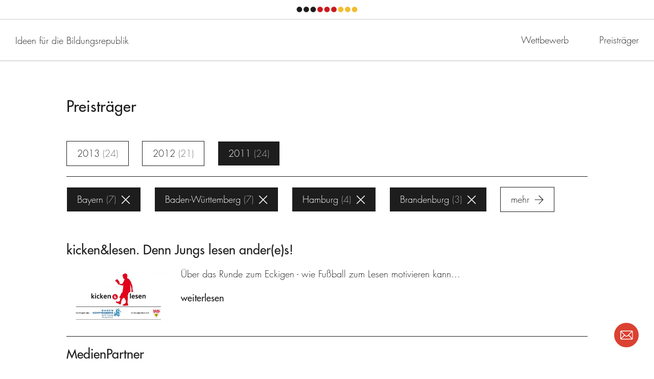

--- FILE ---
content_type: text/html; charset=UTF-8
request_url: https://land-der-ideen.de/wettbewerbe/ideen-fuer-die-bildungsrepublik/preistraeger/c:39/s:1.6.4.16.14.8.2
body_size: 24666
content:
<!DOCTYPE html>
<!--[if lte IE 8]><html dir="ltr" lang="de" class="no-js ie-lte-8"><![endif]-->
<!--[if IE 9 ]><html dir="ltr" lang="de" class="no-js ie-9"><![endif]-->
<!--[if !IE]><!--><html dir="ltr" lang="de" class="no-js"><!--<![endif]-->
<head>
	<meta charset="utf-8" />
		<title>Preisträger</title>
	<meta name="description" content="In den drei Wettbewerbsjahren des Wettbewerbs „Ideen für die Bildungsrepublik“ wählte eine unabhängige Expertenjury aus mehr als 3.000 Bewerbungen insgesamt 156 herausragende Projekte aus, die sich für mehr Bildungsgerechtigkeit für Kinder und Jugendliche engagieren." />
	<meta name="robots" content="index, follow" />
	<meta name="viewport" content="width=device-width,initial-scale=1.0" />
	<meta name="msapplication-tap-highlight" content="no" />

	<meta property="og:title" content="Preisträger" />
	<meta property="og:type" content="website" />
	<meta property="og:url" content="https://land-der-ideen.de/wettbewerbe/ideen-fuer-die-bildungsrepublik/preistraeger" />
	<meta property="og:description" content="In den drei Wettbewerbsjahren des Wettbewerbs „Ideen für die Bildungsrepublik“ wählte eine unabhängige Expertenjury aus mehr als 3.000 Bewerbungen insgesamt 156 herausragende Projekte aus, die sich für mehr Bildungsgerechtigkeit für Kinder und Jugendliche engagieren." />
			<meta property="og:image" content="https://land-der-ideen.de/cache/thumbs/content/defaultsome-20180405122454.1200-0-90.png" />
	
	<link rel="canonical" href="https://land-der-ideen.de/wettbewerbe/ideen-fuer-die-bildungsrepublik/preistraeger" />

	<link rel="apple-touch-icon" sizes="180x180" href="https://land-der-ideen.de/assets/img/favicons/apple-touch-icon.20180222182548.png">
	<link rel="icon" type="image/png" sizes="32x32" href="https://land-der-ideen.de/assets/img/favicons/favicon-32x32.20180222182548.png">
	<link rel="icon" type="image/png" sizes="16x16" href="https://land-der-ideen.de/assets/img/favicons/favicon-16x16.20180222182548.png">
	<link rel="manifest" href="https://land-der-ideen.de/assets/img/favicons/manifest.20190203173554.json">
	<link rel="mask-icon" href="https://land-der-ideen.de/assets/img/favicons/safari-pinned-tab.20180222182549.svg" color="#ffffff">
	<link rel="shortcut icon" href="https://land-der-ideen.de/assets/img/favicons/favicon.20171115000355.ico">
	<meta name="apple-mobile-web-app-title" content="Land der Ideen">
	<meta name="application-name" content="Land der Ideen">
	<meta name="msapplication-config" content="https://land-der-ideen.de/assets/img/favicons/browserconfig.xml">
	<meta name="theme-color" content="#ffffff">

			<style type="text/css" media="screen">/** ldi - v0.1.0 - 2021-04-07 */
/*! normalize.css v2.1.3 | MIT License | git.io/normalize */article,aside,details,figcaption,figure,footer,header,hgroup,main,nav,section,summary{display:block}audio,canvas,video{display:inline-block}audio:not([controls]){display:none;height:0}[hidden],template{display:none}html{font-family:sans-serif;-ms-text-size-adjust:100%;-webkit-text-size-adjust:100%}body{margin:0}a{background:transparent}a:focus{outline:thin dotted}a:active,a:hover{outline:0}h1{font-size:2em;margin:.67em 0}abbr[title]{border-bottom:1px dotted}b,strong{font-weight:700}dfn{font-style:italic}hr{-moz-box-sizing:content-box;box-sizing:content-box;height:0}mark{background:#ff0;color:#000}code,kbd,pre,samp{font-family:monospace,serif;font-size:1em}pre{white-space:pre-wrap}q{quotes:"\201C" "\201D" "\2018" "\2019"}small{font-size:80%}sub,sup{font-size:75%;line-height:0;position:relative;vertical-align:baseline}sup{top:-.5em}sub{bottom:-.25em}img{border:0}svg:not(:root){overflow:hidden}fieldset{border:1px solid silver;margin:0 2px;padding:.35em .625em .75em}legend{border:0;padding:0}button,input,select,textarea{font-family:inherit;font-size:100%;margin:0}button,input{line-height:normal}button,select{text-transform:none}button,html input[type=button],input[type=reset],input[type=submit]{-webkit-appearance:button;cursor:pointer}button[disabled],html input[disabled]{cursor:default}input[type=checkbox],input[type=radio]{box-sizing:border-box;padding:0}input[type=search]{-webkit-appearance:textfield;-moz-box-sizing:content-box;-webkit-box-sizing:content-box;box-sizing:content-box}input[type=search]::-webkit-search-cancel-button,input[type=search]::-webkit-search-decoration{-webkit-appearance:none}button::-moz-focus-inner,input::-moz-focus-inner{border:0;padding:0}textarea{overflow:auto;vertical-align:top}table{border-collapse:collapse;border-spacing:0}

/*! HTML5 Boilerplate v5.0.0 | MIT License | https://html5boilerplate.com/ */html{color:#222;font-size:1em;line-height:1.4}::-moz-selection{background:#b3d4fc;text-shadow:none}::selection{background:#b3d4fc;text-shadow:none}hr{display:block;height:1px;border:0;border-top:1px solid #ccc;margin:1em 0;padding:0}audio,canvas,iframe,img,svg,video{vertical-align:middle}fieldset{border:0;margin:0;padding:0}textarea{resize:vertical}ul{margin:0;padding:0;list-style-type:none}a{color:inherit}h1,h2,h3,h4,h5,h6{margin:0 0 1em}h1:last-child,h2:last-child,h3:last-child,h4:last-child,h5:last-child,h6:last-child{margin-bottom:0}button{border:none;font-family:inherit;line-height:inherit;padding:0;cursor:pointer;background:none;outline:0;color:inherit}p{margin-top:0}p p:last-child{margin-bottom:0}label{font-size:inherit}input::-ms-clear{display:none}input:not([type=checkbox]),label,textarea{font-family:inherit;font-weight:inherit;margin:0;outline:0}input:not([type=checkbox]):invalid,label:invalid,textarea:invalid{outline:0;box-shadow:none}figure{margin:0}figure[data-type=svg],span[data-type=svg]{display:inline-block;position:relative}figure[data-type=svg]>canvas,span[data-type=svg]>canvas{visibility:hidden;display:block;width:inherit;height:inherit}figure[data-type=svg]>svg,span[data-type=svg]>svg{position:absolute;left:0;top:0;width:100%;height:100%;fill:currentColor}@keyframes progress{0%{opacity:1;transform:scale(1)}to{opacity:0;transform:scale(2)}}*,:after,:before{box-sizing:border-box;-webkit-tap-highlight-color:transparent}svg,svg use{box-sizing:content-box}button{border-radius:0}html{font-size:62.5%;background-color:#fff}@media (min-width:769px){html{font-size:62.5%}}body,html{margin:0;padding:0}body.ldi-js-noscroll,html.ldi-js-noscroll{height:100%;overflow:hidden}body{font-size:1.6rem;line-height:1.55}@media (min-width:769px){body{font-size:1.8rem}}h1,h2,h3,h4,h5,h6{margin-bottom:0}.ldi-body{visibility:hidden}@media screen{.ldi-header__qrCode{display:none}}.ldi-loader{position:fixed;z-index:1000;left:0;top:0;width:100%;height:100%;background-color:hsla(0,0%,100%,0);overflow:hidden;visibility:hidden;transition:all .2s ease-out 0s}.ldi-loader.ldi-js-loading{visibility:visible}.ldi-loader.ldi-js-cover{background-color:#fff}
/*# sourceMappingURL=critical.css.map */
</style>
				<script type="text/javascript">
			/** ldi - v0.1.0 - 2023-07-25 */
!function(e,n,t){var r=[],o={_version:"3.8.0",_config:{classPrefix:"",enableClasses:!0,enableJSClass:!0,usePrefixes:!0},_q:[],on:function(e,n){var t=this;setTimeout(function(){n(t[e])},0)},addTest:function(e,n,t){r.push({name:e,fn:n,options:t})},addAsyncTest:function(e){r.push({name:null,fn:e})}},i=function(){};i.prototype=o,i=new i;var s=[];function l(e,n){return typeof e===n}var a,f,u=n.documentElement,c="svg"===u.nodeName.toLowerCase();function p(e){var n=u.className,t=i._config.classPrefix||"";if(c&&(n=n.baseVal),i._config.enableJSClass){var r=new RegExp("(^|\\s)"+t+"no-js(\\s|$)");n=n.replace(r,"$1"+t+"js$2")}i._config.enableClasses&&(e.length>0&&(n+=" "+t+e.join(" "+t)),c?u.className.baseVal=n:u.className=n)}function d(e,n){if("object"==typeof e)for(var t in e)a(e,t)&&d(t,e[t]);else{var r=(e=e.toLowerCase()).split("."),o=i[r[0]];if(2===r.length&&(o=o[r[1]]),void 0!==o)return i;n="function"==typeof n?n():n,1===r.length?i[r[0]]=n:(!i[r[0]]||i[r[0]]instanceof Boolean||(i[r[0]]=new Boolean(i[r[0]])),i[r[0]][r[1]]=n),p([(n&&!1!==n?"":"no-")+r.join("-")]),i._trigger(e,n)}return i}a=l(f={}.hasOwnProperty,"undefined")||l(f.call,"undefined")?function(e,n){return n in e&&l(e.constructor.prototype[n],"undefined")}:function(e,n){return f.call(e,n)},o._l={},o.on=function(e,n){this._l[e]||(this._l[e]=[]),this._l[e].push(n),i.hasOwnProperty(e)&&setTimeout(function(){i._trigger(e,i[e])},0)},o._trigger=function(e,n){if(this._l[e]){var t=this._l[e];setTimeout(function(){var e;for(e=0;e<t.length;e++)(0,t[e])(n)},0),delete this._l[e]}},i._q.push(function(){o.addTest=d});var h=o._config.usePrefixes?" -webkit- -moz- -o- -ms- ".split(" "):["",""];o._prefixes=h;var v=o._config.usePrefixes?"Moz O ms Webkit".toLowerCase().split(" "):[];o._domPrefixes=v;var m=o._config.usePrefixes?"Moz O ms Webkit".split(" "):[];function y(){return"function"!=typeof n.createElement?n.createElement(arguments[0]):c?n.createElementNS.call(n,"http://www.w3.org/2000/svg",arguments[0]):n.createElement.apply(n,arguments)}o._cssomPrefixes=m;var g={elem:y("modernizr")};i._q.push(function(){delete g.elem});var C={style:g.elem.style};function _(e,t,r,o){var i,s,l,a,f="modernizr",p=y("div"),d=function(){var e=n.body;return e||((e=y(c?"svg":"body")).fake=!0),e}();if(parseInt(r,10))for(;r--;)(l=y("div")).id=o?o[r]:f+(r+1),p.appendChild(l);return(i=y("style")).type="text/css",i.id="s"+f,(d.fake?d:p).appendChild(i),d.appendChild(p),i.styleSheet?i.styleSheet.cssText=e:i.appendChild(n.createTextNode(e)),p.id=f,d.fake&&(d.style.background="",d.style.overflow="hidden",a=u.style.overflow,u.style.overflow="hidden",u.appendChild(d)),s=t(p,e),d.fake?(d.parentNode.removeChild(d),u.style.overflow=a,u.offsetHeight):p.parentNode.removeChild(p),!!s}function w(e){return e.replace(/([A-Z])/g,function(e,n){return"-"+n.toLowerCase()}).replace(/^ms-/,"-ms-")}function x(n,r){var o=n.length;if("CSS"in e&&"supports"in e.CSS){for(;o--;)if(e.CSS.supports(w(n[o]),r))return!0;return!1}if("CSSSupportsRule"in e){for(var i=[];o--;)i.push("("+w(n[o])+":"+r+")");return _("@supports ("+(i=i.join(" or "))+") { #modernizr { position: absolute; } }",function(n){return"absolute"===function(n,t,r){var o;if("getComputedStyle"in e){o=getComputedStyle.call(e,n,t);var i=e.console;null!==o?r&&(o=o.getPropertyValue(r)):i&&i[i.error?"error":"log"].call(i,"getComputedStyle returning null, its possible modernizr test results are inaccurate")}else o=!t&&n.currentStyle&&n.currentStyle[r];return o}(n,null,"position")})}return t}function S(e){return e.replace(/([a-z])-([a-z])/g,function(e,n,t){return n+t.toUpperCase()}).replace(/^-/,"")}function b(e,n){return function(){return e.apply(n,arguments)}}function P(e,n,r,o,i){var s=e.charAt(0).toUpperCase()+e.slice(1),a=(e+" "+m.join(s+" ")+s).split(" ");return l(n,"string")||l(n,"undefined")?function(e,n,r,o){if(o=!l(o,"undefined")&&o,!l(r,"undefined")){var i=x(e,r);if(!l(i,"undefined"))return i}for(var s,a,f,u,c,p=["modernizr","tspan","samp"];!C.style&&p.length;)s=!0,C.modElem=y(p.shift()),C.style=C.modElem.style;function d(){s&&(delete C.style,delete C.modElem)}for(f=e.length,a=0;a<f;a++)if(u=e[a],c=C.style[u],~(""+u).indexOf("-")&&(u=S(u)),C.style[u]!==t){if(o||l(r,"undefined"))return d(),"pfx"!==n||u;try{C.style[u]=r}catch(e){}if(C.style[u]!==c)return d(),"pfx"!==n||u}return d(),!1}(a,n,o,i):function(e,n,t){var r;for(var o in e)if(e[o]in n)return!1===t?e[o]:l(r=n[e[o]],"function")?b(r,t||n):r;return!1}(a=(e+" "+v.join(s+" ")+s).split(" "),n,r)}function T(e,n,r){return P(e,t,t,n,r)}i._q.unshift(function(){delete C.style}),o.testAllProps=P,o.testAllProps=T,i.addTest("csstransitions",T("transition","all",!0));var j=function(n){var r,o=h.length,i=e.CSSRule;if(void 0===i)return t;if(!n)return!1;if((r=(n=n.replace(/^@/,"")).replace(/-/g,"_").toUpperCase()+"_RULE")in i)return"@"+n;for(var s=0;s<o;s++){var l=h[s];if(l.toUpperCase()+"_"+r in i)return"@-"+l.toLowerCase()+"-"+n}return!1};o.atRule=j;var k=o.prefixed=function(e,n,t){return 0===e.indexOf("@")?j(e):(-1!==e.indexOf("-")&&(e=S(e)),n?P(e,n,t):P(e,"pfx"))};i.addTest("objectfit",!!k("objectFit"),{aliases:["object-fit"]}),i.addTest("csspositionsticky",function(){var e="position:",n=y("a").style;return n.cssText=e+h.join("sticky;"+e).slice(0,-e.length),-1!==n.position.indexOf("sticky")}),function(){var e,n,t,o,a,f;for(var u in r)if(r.hasOwnProperty(u)){if(e=[],(n=r[u]).name&&(e.push(n.name.toLowerCase()),n.options&&n.options.aliases&&n.options.aliases.length))for(t=0;t<n.options.aliases.length;t++)e.push(n.options.aliases[t].toLowerCase());for(o=l(n.fn,"function")?n.fn():n.fn,a=0;a<e.length;a++)1===(f=e[a].split(".")).length?i[f[0]]=o:(i[f[0]]&&(!i[f[0]]||i[f[0]]instanceof Boolean)||(i[f[0]]=new Boolean(i[f[0]])),i[f[0]][f[1]]=o),s.push((o?"":"no-")+f.join("-"))}}(),p(s),delete o.addTest,delete o.addAsyncTest;for(var z=0;z<i._q.length;z++)i._q[z]();e.Modernizr=i}(window,document);
!function(){return function t(n,e,r){function o(c,u){if(!e[c]){if(!n[c]){var s="function"==typeof require&&require;if(!u&&s)return s(c,!0);if(i)return i(c,!0);var a=new Error("Cannot find module '"+c+"'");throw a.code="MODULE_NOT_FOUND",a}var f=e[c]={exports:{}};n[c][0].call(f.exports,function(t){return o(n[c][1][t]||t)},f,f.exports,t,n,e,r)}return e[c].exports}for(var i="function"==typeof require&&require,c=0;c<r.length;c++)o(r[c]);return o}}()({1:[function(t,n,e){t(71),t(73),t(74),t(72),n.exports=t(10).Promise},{10:10,71:71,72:72,73:73,74:74}],2:[function(t,n,e){t(70),n.exports=t(10).Object.assign},{10:10,70:70}],3:[function(t,n,e){n.exports=function(t){if("function"!=typeof t)throw TypeError(t+" is not a function!");return t}},{}],4:[function(t,n,e){var r=t(67)("unscopables"),o=Array.prototype;void 0==o[r]&&t(22)(o,r,{}),n.exports=function(t){o[r][t]=!0}},{22:22,67:67}],5:[function(t,n,e){n.exports=function(t,n,e,r){if(!(t instanceof n)||void 0!==r&&r in t)throw TypeError(e+": incorrect invocation!");return t}},{}],6:[function(t,n,e){var r=t(28);n.exports=function(t){if(!r(t))throw TypeError(t+" is not an object!");return t}},{28:28}],7:[function(t,n,e){var r=t(61),o=t(62),i=t(59);n.exports=function(t){return function(n,e,c){var u,s=r(n),a=o(s.length),f=i(c,a);if(t&&e!=e){for(;a>f;)if((u=s[f++])!=u)return!0}else for(;a>f;f++)if((t||f in s)&&s[f]===e)return t||f||0;return!t&&-1}}},{59:59,61:61,62:62}],8:[function(t,n,e){var r=t(9),o=t(67)("toStringTag"),i="Arguments"==r(function(){return arguments}());n.exports=function(t){var n,e,c;return void 0===t?"Undefined":null===t?"Null":"string"==typeof(e=function(t,n){try{return t[n]}catch(t){}}(n=Object(t),o))?e:i?r(n):"Object"==(c=r(n))&&"function"==typeof n.callee?"Arguments":c}},{67:67,9:9}],9:[function(t,n,e){var r={}.toString;n.exports=function(t){return r.call(t).slice(8,-1)}},{}],10:[function(t,n,e){var r=n.exports={version:"2.6.10"};"number"==typeof __e&&(__e=r)},{}],11:[function(t,n,e){var r=t(3);n.exports=function(t,n,e){if(r(t),void 0===n)return t;switch(e){case 1:return function(e){return t.call(n,e)};case 2:return function(e,r){return t.call(n,e,r)};case 3:return function(e,r,o){return t.call(n,e,r,o)}}return function(){return t.apply(n,arguments)}}},{3:3}],12:[function(t,n,e){n.exports=function(t){if(void 0==t)throw TypeError("Can't call method on  "+t);return t}},{}],13:[function(t,n,e){n.exports=!t(17)(function(){return 7!=Object.defineProperty({},"a",{get:function(){return 7}}).a})},{17:17}],14:[function(t,n,e){var r=t(28),o=t(20).document,i=r(o)&&r(o.createElement);n.exports=function(t){return i?o.createElement(t):{}}},{20:20,28:28}],15:[function(t,n,e){n.exports="constructor,hasOwnProperty,isPrototypeOf,propertyIsEnumerable,toLocaleString,toString,valueOf".split(",")},{}],16:[function(t,n,e){var r=t(20),o=t(10),i=t(22),c=t(51),u=t(11),s=function(t,n,e){var a,f,l,v,p=t&s.F,h=t&s.G,d=t&s.S,y=t&s.P,m=t&s.B,g=h?r:d?r[n]||(r[n]={}):(r[n]||{}).prototype,x=h?o:o[n]||(o[n]={}),_=x.prototype||(x.prototype={});for(a in h&&(e=n),e)l=((f=!p&&g&&void 0!==g[a])?g:e)[a],v=m&&f?u(l,r):y&&"function"==typeof l?u(Function.call,l):l,g&&c(g,a,l,t&s.U),x[a]!=l&&i(x,a,v),y&&_[a]!=l&&(_[a]=l)};r.core=o,s.F=1,s.G=2,s.S=4,s.P=8,s.B=16,s.W=32,s.U=64,s.R=128,n.exports=s},{10:10,11:11,20:20,22:22,51:51}],17:[function(t,n,e){n.exports=function(t){try{return!!t()}catch(t){return!0}}},{}],18:[function(t,n,e){var r=t(11),o=t(29),i=t(27),c=t(6),u=t(62),s=t(68),a={},f={};(e=n.exports=function(t,n,e,l,v){var p,h,d,y,m=v?function(){return t}:s(t),g=r(e,l,n?2:1),x=0;if("function"!=typeof m)throw TypeError(t+" is not iterable!");if(i(m)){for(p=u(t.length);p>x;x++)if((y=n?g(c(h=t[x])[0],h[1]):g(t[x]))===a||y===f)return y}else for(d=m.call(t);!(h=d.next()).done;)if((y=o(d,g,h.value,n))===a||y===f)return y}).BREAK=a,e.RETURN=f},{11:11,27:27,29:29,6:6,62:62,68:68}],19:[function(t,n,e){n.exports=t(55)("native-function-to-string",Function.toString)},{55:55}],20:[function(t,n,e){var r=n.exports="undefined"!=typeof window&&window.Math==Math?window:"undefined"!=typeof self&&self.Math==Math?self:Function("return this")();"number"==typeof __g&&(__g=r)},{}],21:[function(t,n,e){var r={}.hasOwnProperty;n.exports=function(t,n){return r.call(t,n)}},{}],22:[function(t,n,e){var r=t(40),o=t(49);n.exports=t(13)?function(t,n,e){return r.f(t,n,o(1,e))}:function(t,n,e){return t[n]=e,t}},{13:13,40:40,49:49}],23:[function(t,n,e){var r=t(20).document;n.exports=r&&r.documentElement},{20:20}],24:[function(t,n,e){n.exports=!t(13)&&!t(17)(function(){return 7!=Object.defineProperty(t(14)("div"),"a",{get:function(){return 7}}).a})},{13:13,14:14,17:17}],25:[function(t,n,e){n.exports=function(t,n,e){var r=void 0===e;switch(n.length){case 0:return r?t():t.call(e);case 1:return r?t(n[0]):t.call(e,n[0]);case 2:return r?t(n[0],n[1]):t.call(e,n[0],n[1]);case 3:return r?t(n[0],n[1],n[2]):t.call(e,n[0],n[1],n[2]);case 4:return r?t(n[0],n[1],n[2],n[3]):t.call(e,n[0],n[1],n[2],n[3])}return t.apply(e,n)}},{}],26:[function(t,n,e){var r=t(9);n.exports=Object("z").propertyIsEnumerable(0)?Object:function(t){return"String"==r(t)?t.split(""):Object(t)}},{9:9}],27:[function(t,n,e){var r=t(34),o=t(67)("iterator"),i=Array.prototype;n.exports=function(t){return void 0!==t&&(r.Array===t||i[o]===t)}},{34:34,67:67}],28:[function(t,n,e){n.exports=function(t){return"object"==typeof t?null!==t:"function"==typeof t}},{}],29:[function(t,n,e){var r=t(6);n.exports=function(t,n,e,o){try{return o?n(r(e)[0],e[1]):n(e)}catch(n){var i=t.return;throw void 0!==i&&r(i.call(t)),n}}},{6:6}],30:[function(t,n,e){"use strict";var r=t(39),o=t(49),i=t(53),c={};t(22)(c,t(67)("iterator"),function(){return this}),n.exports=function(t,n,e){t.prototype=r(c,{next:o(1,e)}),i(t,n+" Iterator")}},{22:22,39:39,49:49,53:53,67:67}],31:[function(t,n,e){"use strict";var r=t(35),o=t(16),i=t(51),c=t(22),u=t(34),s=t(30),a=t(53),f=t(43),l=t(67)("iterator"),v=!([].keys&&"next"in[].keys()),p=function(){return this};n.exports=function(t,n,e,h,d,y,m){s(e,n,h);var g,x,_,w=function(t){if(!v&&t in j)return j[t];switch(t){case"keys":case"values":return function(){return new e(this,t)}}return function(){return new e(this,t)}},b=n+" Iterator",S="values"==d,O=!1,j=t.prototype,P=j[l]||j["@@iterator"]||d&&j[d],T=P||w(d),E=d?S?w("entries"):T:void 0,A="Array"==n&&j.entries||P;if(A&&(_=f(A.call(new t)))!==Object.prototype&&_.next&&(a(_,b,!0),r||"function"==typeof _[l]||c(_,l,p)),S&&P&&"values"!==P.name&&(O=!0,T=function(){return P.call(this)}),r&&!m||!v&&!O&&j[l]||c(j,l,T),u[n]=T,u[b]=p,d)if(g={values:S?T:w("values"),keys:y?T:w("keys"),entries:E},m)for(x in g)x in j||i(j,x,g[x]);else o(o.P+o.F*(v||O),n,g);return g}},{16:16,22:22,30:30,34:34,35:35,43:43,51:51,53:53,67:67}],32:[function(t,n,e){var r=t(67)("iterator"),o=!1;try{var i=[7][r]();i.return=function(){o=!0},Array.from(i,function(){throw 2})}catch(t){}n.exports=function(t,n){if(!n&&!o)return!1;var e=!1;try{var i=[7],c=i[r]();c.next=function(){return{done:e=!0}},i[r]=function(){return c},t(i)}catch(t){}return e}},{67:67}],33:[function(t,n,e){n.exports=function(t,n){return{value:n,done:!!t}}},{}],34:[function(t,n,e){n.exports={}},{}],35:[function(t,n,e){n.exports=!1},{}],36:[function(t,n,e){var r=t(20),o=t(58).set,i=r.MutationObserver||r.WebKitMutationObserver,c=r.process,u=r.Promise,s="process"==t(9)(c);n.exports=function(){var t,n,e,a=function(){var r,o;for(s&&(r=c.domain)&&r.exit();t;){o=t.fn,t=t.next;try{o()}catch(r){throw t?e():n=void 0,r}}n=void 0,r&&r.enter()};if(s)e=function(){c.nextTick(a)};else if(!i||r.navigator&&r.navigator.standalone)if(u&&u.resolve){var f=u.resolve(void 0);e=function(){f.then(a)}}else e=function(){o.call(r,a)};else{var l=!0,v=document.createTextNode("");new i(a).observe(v,{characterData:!0}),e=function(){v.data=l=!l}}return function(r){var o={fn:r,next:void 0};n&&(n.next=o),t||(t=o,e()),n=o}}},{20:20,58:58,9:9}],37:[function(t,n,e){"use strict";var r=t(3);n.exports.f=function(t){return new function(t){var n,e;this.promise=new t(function(t,r){if(void 0!==n||void 0!==e)throw TypeError("Bad Promise constructor");n=t,e=r}),this.resolve=r(n),this.reject=r(e)}(t)}},{3:3}],38:[function(t,n,e){"use strict";var r=t(13),o=t(45),i=t(42),c=t(46),u=t(63),s=t(26),a=Object.assign;n.exports=!a||t(17)(function(){var t={},n={},e=Symbol(),r="abcdefghijklmnopqrst";return t[e]=7,r.split("").forEach(function(t){n[t]=t}),7!=a({},t)[e]||Object.keys(a({},n)).join("")!=r})?function(t,n){for(var e=u(t),a=arguments.length,f=1,l=i.f,v=c.f;a>f;)for(var p,h=s(arguments[f++]),d=l?o(h).concat(l(h)):o(h),y=d.length,m=0;y>m;)p=d[m++],r&&!v.call(h,p)||(e[p]=h[p]);return e}:a},{13:13,17:17,26:26,42:42,45:45,46:46,63:63}],39:[function(t,n,e){var r=t(6),o=t(41),i=t(15),c=t(54)("IE_PROTO"),u=function(){},s=function(){var n,e=t(14)("iframe"),r=i.length;for(e.style.display="none",t(23).appendChild(e),e.src="javascript:",(n=e.contentWindow.document).open(),n.write("<script>document.F=Object<\/script>"),n.close(),s=n.F;r--;)delete s.prototype[i[r]];return s()};n.exports=Object.create||function(t,n){var e;return null!==t?(u.prototype=r(t),e=new u,u.prototype=null,e[c]=t):e=s(),void 0===n?e:o(e,n)}},{14:14,15:15,23:23,41:41,54:54,6:6}],40:[function(t,n,e){var r=t(6),o=t(24),i=t(64),c=Object.defineProperty;e.f=t(13)?Object.defineProperty:function(t,n,e){if(r(t),n=i(n,!0),r(e),o)try{return c(t,n,e)}catch(t){}if("get"in e||"set"in e)throw TypeError("Accessors not supported!");return"value"in e&&(t[n]=e.value),t}},{13:13,24:24,6:6,64:64}],41:[function(t,n,e){var r=t(40),o=t(6),i=t(45);n.exports=t(13)?Object.defineProperties:function(t,n){o(t);for(var e,c=i(n),u=c.length,s=0;u>s;)r.f(t,e=c[s++],n[e]);return t}},{13:13,40:40,45:45,6:6}],42:[function(t,n,e){e.f=Object.getOwnPropertySymbols},{}],43:[function(t,n,e){var r=t(21),o=t(63),i=t(54)("IE_PROTO"),c=Object.prototype;n.exports=Object.getPrototypeOf||function(t){return t=o(t),r(t,i)?t[i]:"function"==typeof t.constructor&&t instanceof t.constructor?t.constructor.prototype:t instanceof Object?c:null}},{21:21,54:54,63:63}],44:[function(t,n,e){var r=t(21),o=t(61),i=t(7)(!1),c=t(54)("IE_PROTO");n.exports=function(t,n){var e,u=o(t),s=0,a=[];for(e in u)e!=c&&r(u,e)&&a.push(e);for(;n.length>s;)r(u,e=n[s++])&&(~i(a,e)||a.push(e));return a}},{21:21,54:54,61:61,7:7}],45:[function(t,n,e){var r=t(44),o=t(15);n.exports=Object.keys||function(t){return r(t,o)}},{15:15,44:44}],46:[function(t,n,e){e.f={}.propertyIsEnumerable},{}],47:[function(t,n,e){n.exports=function(t){try{return{e:!1,v:t()}}catch(t){return{e:!0,v:t}}}},{}],48:[function(t,n,e){var r=t(6),o=t(28),i=t(37);n.exports=function(t,n){if(r(t),o(n)&&n.constructor===t)return n;var e=i.f(t);return(0,e.resolve)(n),e.promise}},{28:28,37:37,6:6}],49:[function(t,n,e){n.exports=function(t,n){return{enumerable:!(1&t),configurable:!(2&t),writable:!(4&t),value:n}}},{}],50:[function(t,n,e){var r=t(51);n.exports=function(t,n,e){for(var o in n)r(t,o,n[o],e);return t}},{51:51}],51:[function(t,n,e){var r=t(20),o=t(22),i=t(21),c=t(65)("src"),u=t(19),s=(""+u).split("toString");t(10).inspectSource=function(t){return u.call(t)},(n.exports=function(t,n,e,u){var a="function"==typeof e;a&&(i(e,"name")||o(e,"name",n)),t[n]!==e&&(a&&(i(e,c)||o(e,c,t[n]?""+t[n]:s.join(String(n)))),t===r?t[n]=e:u?t[n]?t[n]=e:o(t,n,e):(delete t[n],o(t,n,e)))})(Function.prototype,"toString",function(){return"function"==typeof this&&this[c]||u.call(this)})},{10:10,19:19,20:20,21:21,22:22,65:65}],52:[function(t,n,e){"use strict";var r=t(20),o=t(40),i=t(13),c=t(67)("species");n.exports=function(t){var n=r[t];i&&n&&!n[c]&&o.f(n,c,{configurable:!0,get:function(){return this}})}},{13:13,20:20,40:40,67:67}],53:[function(t,n,e){var r=t(40).f,o=t(21),i=t(67)("toStringTag");n.exports=function(t,n,e){t&&!o(t=e?t:t.prototype,i)&&r(t,i,{configurable:!0,value:n})}},{21:21,40:40,67:67}],54:[function(t,n,e){var r=t(55)("keys"),o=t(65);n.exports=function(t){return r[t]||(r[t]=o(t))}},{55:55,65:65}],55:[function(t,n,e){var r=t(10),o=t(20),i=o["__core-js_shared__"]||(o["__core-js_shared__"]={});(n.exports=function(t,n){return i[t]||(i[t]=void 0!==n?n:{})})("versions",[]).push({version:r.version,mode:t(35)?"pure":"global",copyright:"© 2019 Denis Pushkarev (zloirock.ru)"})},{10:10,20:20,35:35}],56:[function(t,n,e){var r=t(6),o=t(3),i=t(67)("species");n.exports=function(t,n){var e,c=r(t).constructor;return void 0===c||void 0==(e=r(c)[i])?n:o(e)}},{3:3,6:6,67:67}],57:[function(t,n,e){var r=t(60),o=t(12);n.exports=function(t){return function(n,e){var i,c,u=String(o(n)),s=r(e),a=u.length;return s<0||s>=a?t?"":void 0:(i=u.charCodeAt(s))<55296||i>56319||s+1===a||(c=u.charCodeAt(s+1))<56320||c>57343?t?u.charAt(s):i:t?u.slice(s,s+2):c-56320+(i-55296<<10)+65536}}},{12:12,60:60}],58:[function(t,n,e){var r,o,i,c=t(11),u=t(25),s=t(23),a=t(14),f=t(20),l=f.process,v=f.setImmediate,p=f.clearImmediate,h=f.MessageChannel,d=f.Dispatch,y=0,m={},g=function(){var t=+this;if(m.hasOwnProperty(t)){var n=m[t];delete m[t],n()}},x=function(t){g.call(t.data)};v&&p||(v=function(t){for(var n=[],e=1;arguments.length>e;)n.push(arguments[e++]);return m[++y]=function(){u("function"==typeof t?t:Function(t),n)},r(y),y},p=function(t){delete m[t]},"process"==t(9)(l)?r=function(t){l.nextTick(c(g,t,1))}:d&&d.now?r=function(t){d.now(c(g,t,1))}:h?(i=(o=new h).port2,o.port1.onmessage=x,r=c(i.postMessage,i,1)):f.addEventListener&&"function"==typeof postMessage&&!f.importScripts?(r=function(t){f.postMessage(t+"","*")},f.addEventListener("message",x,!1)):r="onreadystatechange"in a("script")?function(t){s.appendChild(a("script")).onreadystatechange=function(){s.removeChild(this),g.call(t)}}:function(t){setTimeout(c(g,t,1),0)}),n.exports={set:v,clear:p}},{11:11,14:14,20:20,23:23,25:25,9:9}],59:[function(t,n,e){var r=t(60),o=Math.max,i=Math.min;n.exports=function(t,n){return(t=r(t))<0?o(t+n,0):i(t,n)}},{60:60}],60:[function(t,n,e){var r=Math.ceil,o=Math.floor;n.exports=function(t){return isNaN(t=+t)?0:(t>0?o:r)(t)}},{}],61:[function(t,n,e){var r=t(26),o=t(12);n.exports=function(t){return r(o(t))}},{12:12,26:26}],62:[function(t,n,e){var r=t(60),o=Math.min;n.exports=function(t){return t>0?o(r(t),9007199254740991):0}},{60:60}],63:[function(t,n,e){var r=t(12);n.exports=function(t){return Object(r(t))}},{12:12}],64:[function(t,n,e){var r=t(28);n.exports=function(t,n){if(!r(t))return t;var e,o;if(n&&"function"==typeof(e=t.toString)&&!r(o=e.call(t)))return o;if("function"==typeof(e=t.valueOf)&&!r(o=e.call(t)))return o;if(!n&&"function"==typeof(e=t.toString)&&!r(o=e.call(t)))return o;throw TypeError("Can't convert object to primitive value")}},{28:28}],65:[function(t,n,e){var r=0,o=Math.random();n.exports=function(t){return"Symbol(".concat(void 0===t?"":t,")_",(++r+o).toString(36))}},{}],66:[function(t,n,e){var r=t(20).navigator;n.exports=r&&r.userAgent||""},{20:20}],67:[function(t,n,e){var r=t(55)("wks"),o=t(65),i=t(20).Symbol,c="function"==typeof i;(n.exports=function(t){return r[t]||(r[t]=c&&i[t]||(c?i:o)("Symbol."+t))}).store=r},{20:20,55:55,65:65}],68:[function(t,n,e){var r=t(8),o=t(67)("iterator"),i=t(34);n.exports=t(10).getIteratorMethod=function(t){if(void 0!=t)return t[o]||t["@@iterator"]||i[r(t)]}},{10:10,34:34,67:67,8:8}],69:[function(t,n,e){"use strict";var r=t(4),o=t(33),i=t(34),c=t(61);n.exports=t(31)(Array,"Array",function(t,n){this._t=c(t),this._i=0,this._k=n},function(){var t=this._t,n=this._k,e=this._i++;return!t||e>=t.length?(this._t=void 0,o(1)):o(0,"keys"==n?e:"values"==n?t[e]:[e,t[e]])},"values"),i.Arguments=i.Array,r("keys"),r("values"),r("entries")},{31:31,33:33,34:34,4:4,61:61}],70:[function(t,n,e){var r=t(16);r(r.S+r.F,"Object",{assign:t(38)})},{16:16,38:38}],71:[function(t,n,e){"use strict";var r=t(8),o={};o[t(67)("toStringTag")]="z",o+""!="[object z]"&&t(51)(Object.prototype,"toString",function(){return"[object "+r(this)+"]"},!0)},{51:51,67:67,8:8}],72:[function(t,n,e){"use strict";var r,o,i,c,u=t(35),s=t(20),a=t(11),f=t(8),l=t(16),v=t(28),p=t(3),h=t(5),d=t(18),y=t(56),m=t(58).set,g=t(36)(),x=t(37),_=t(47),w=t(66),b=t(48),S=s.TypeError,O=s.process,j=O&&O.versions,P=j&&j.v8||"",T=s.Promise,E="process"==f(O),A=function(){},L=o=x.f,M=!!function(){try{var n=T.resolve(1),e=(n.constructor={})[t(67)("species")]=function(t){t(A,A)};return(E||"function"==typeof PromiseRejectionEvent)&&n.then(A)instanceof e&&0!==P.indexOf("6.6")&&-1===w.indexOf("Chrome/66")}catch(t){}}(),k=function(t){var n;return!(!v(t)||"function"!=typeof(n=t.then))&&n},C=function(t,n){if(!t._n){t._n=!0;var e=t._c;g(function(){for(var r=t._v,o=1==t._s,i=0,c=function(n){var e,i,c,u=o?n.ok:n.fail,s=n.resolve,a=n.reject,f=n.domain;try{u?(o||(2==t._h&&N(t),t._h=1),!0===u?e=r:(f&&f.enter(),e=u(r),f&&(f.exit(),c=!0)),e===n.promise?a(S("Promise-chain cycle")):(i=k(e))?i.call(e,s,a):s(e)):a(r)}catch(t){f&&!c&&f.exit(),a(t)}};e.length>i;)c(e[i++]);t._c=[],t._n=!1,n&&!t._h&&F(t)})}},F=function(t){m.call(s,function(){var n,e,r,o=t._v,i=I(t);if(i&&(n=_(function(){E?O.emit("unhandledRejection",o,t):(e=s.onunhandledrejection)?e({promise:t,reason:o}):(r=s.console)&&r.error&&r.error("Unhandled promise rejection",o)}),t._h=E||I(t)?2:1),t._a=void 0,i&&n.e)throw n.v})},I=function(t){return 1!==t._h&&0===(t._a||t._c).length},N=function(t){m.call(s,function(){var n;E?O.emit("rejectionHandled",t):(n=s.onrejectionhandled)&&n({promise:t,reason:t._v})})},R=function(t){var n=this;n._d||(n._d=!0,(n=n._w||n)._v=t,n._s=2,n._a||(n._a=n._c.slice()),C(n,!0))},D=function(t){var n,e=this;if(!e._d){e._d=!0,e=e._w||e;try{if(e===t)throw S("Promise can't be resolved itself");(n=k(t))?g(function(){var r={_w:e,_d:!1};try{n.call(t,a(D,r,1),a(R,r,1))}catch(t){R.call(r,t)}}):(e._v=t,e._s=1,C(e,!1))}catch(t){R.call({_w:e,_d:!1},t)}}};M||(T=function(t){h(this,T,"Promise","_h"),p(t),r.call(this);try{t(a(D,this,1),a(R,this,1))}catch(t){R.call(this,t)}},(r=function(t){this._c=[],this._a=void 0,this._s=0,this._d=!1,this._v=void 0,this._h=0,this._n=!1}).prototype=t(50)(T.prototype,{then:function(t,n){var e=L(y(this,T));return e.ok="function"!=typeof t||t,e.fail="function"==typeof n&&n,e.domain=E?O.domain:void 0,this._c.push(e),this._a&&this._a.push(e),this._s&&C(this,!1),e.promise},catch:function(t){return this.then(void 0,t)}}),i=function(){var t=new r;this.promise=t,this.resolve=a(D,t,1),this.reject=a(R,t,1)},x.f=L=function(t){return t===T||t===c?new i(t):o(t)}),l(l.G+l.W+l.F*!M,{Promise:T}),t(53)(T,"Promise"),t(52)("Promise"),c=t(10).Promise,l(l.S+l.F*!M,"Promise",{reject:function(t){var n=L(this);return(0,n.reject)(t),n.promise}}),l(l.S+l.F*(u||!M),"Promise",{resolve:function(t){return b(u&&this===c?T:this,t)}}),l(l.S+l.F*!(M&&t(32)(function(t){T.all(t).catch(A)})),"Promise",{all:function(t){var n=this,e=L(n),r=e.resolve,o=e.reject,i=_(function(){var e=[],i=0,c=1;d(t,!1,function(t){var u=i++,s=!1;e.push(void 0),c++,n.resolve(t).then(function(t){s||(s=!0,e[u]=t,--c||r(e))},o)}),--c||r(e)});return i.e&&o(i.v),e.promise},race:function(t){var n=this,e=L(n),r=e.reject,o=_(function(){d(t,!1,function(t){n.resolve(t).then(e.resolve,r)})});return o.e&&r(o.v),e.promise}})},{10:10,11:11,16:16,18:18,20:20,28:28,3:3,32:32,35:35,36:36,37:37,47:47,48:48,5:5,50:50,52:52,53:53,56:56,58:58,66:66,67:67,8:8}],73:[function(t,n,e){"use strict";var r=t(57)(!0);t(31)(String,"String",function(t){this._t=String(t),this._i=0},function(){var t,n=this._t,e=this._i;return e>=n.length?{value:void 0,done:!0}:(t=r(n,e),this._i+=t.length,{value:t,done:!1})})},{31:31,57:57}],74:[function(t,n,e){for(var r=t(69),o=t(45),i=t(51),c=t(20),u=t(22),s=t(34),a=t(67),f=a("iterator"),l=a("toStringTag"),v=s.Array,p={CSSRuleList:!0,CSSStyleDeclaration:!1,CSSValueList:!1,ClientRectList:!1,DOMRectList:!1,DOMStringList:!1,DOMTokenList:!0,DataTransferItemList:!1,FileList:!1,HTMLAllCollection:!1,HTMLCollection:!1,HTMLFormElement:!1,HTMLSelectElement:!1,MediaList:!0,MimeTypeArray:!1,NamedNodeMap:!1,NodeList:!0,PaintRequestList:!1,Plugin:!1,PluginArray:!1,SVGLengthList:!1,SVGNumberList:!1,SVGPathSegList:!1,SVGPointList:!1,SVGStringList:!1,SVGTransformList:!1,SourceBufferList:!1,StyleSheetList:!0,TextTrackCueList:!1,TextTrackList:!1,TouchList:!1},h=o(p),d=0;d<h.length;d++){var y,m=h[d],g=p[m],x=c[m],_=x&&x.prototype;if(_&&(_[f]||u(_,f,v),_[l]||u(_,l,m),s[m]=v,g))for(y in r)_[y]||i(_,y,r[y],!0)}},{20:20,22:22,34:34,45:45,51:51,67:67,69:69}],75:[function(t,n,e){"use strict";Object.defineProperty(e,"__esModule",{value:!0}),e.default=function(t,n,e,r,o){var i=function t(){o&&(document.documentElement&&document.documentElement.classList?document.documentElement.classList.add(o):setTimeout(t,0))},c=void 0;if(navigator.userAgent.indexOf("Firefox")>-1){c=document.createElement("style"),r&&(c.media=r),c.textContent='@import "'+n+'";';var u=setInterval(function(){try{c.sheet.cssRules&&(clearInterval(u),i())}catch(t){}},0)}else{(c=window.document.createElement("link")).rel="stylesheet",c.href=n,c.media="only x";var s=window.document.styleSheets,a=setInterval(function(){for(var t=0;t<s.length;t++)s[t].href&&s[t].href.indexOf(n)>-1&&(c.media=r||"all",clearInterval(a),i())},0)}var f=e||window.document.getElementsByTagName("script")[0];return f.parentNode.insertBefore(c,f),c}},{}],76:[function(t,n,e){"use strict";t(2),t(1);var r,o=t(75),i=(r=o)&&r.__esModule?r:{default:r};window.loadCSS=i.default;var c={mobile:navigator.userAgent.match(/mobi/i),firefox:navigator.userAgent.indexOf("Firefox")>-1,webKit:!!navigator.userAgent.match(/webkit/i),chrome:navigator.userAgent.indexOf("Chrome")>-1,safari:navigator.userAgent.indexOf("Safari")>-1,opera:!!window.opera||/opera|opr/i.test(navigator.userAgent),android:navigator.userAgent.indexOf("Android")>-1,iOs:!!navigator.userAgent.match(/iPad|iPhone|iPod/g)&&!window.MSStream,ie:navigator.userAgent.indexOf("Trident/")>-1,edge:navigator.userAgent.indexOf("Edge/")>-1};c.webKit=!c.edge&&c.webKit,c.chrome=!c.edge&&c.chrome,c.safari=!c.edge&&c.safari&&!c.chrome,c.ms=c.ie||c.edge;var u="";for(var s in c)c.hasOwnProperty(s)&&c[s]&&(u+=" "+s);document.querySelector("html").className+=u},{1:1,2:2,75:75}]},{},[76]);
//# sourceMappingURL=head.js.map
		</script>
	
</head>
<body class="ldi-js-noscroll" data-ldi-base-url="https://land-der-ideen.de" data-ldi-base-thumb-url="https://land-der-ideen.de/cache/thumbs/media" data-ldi-base-media-url="https://land-der-ideen.de/media" data-ldi-api-url="https://land-der-ideen.de/api/frontend" data-ldi-register-url="https://land-der-ideen.de/anmeldung" data-ldi-account-default-url="https://land-der-ideen.de" data-ldi-account-logged-default-url="https://land-der-ideen.de/bewerbung" data-ldi-rel-path="" data-ldi-project-urls="{&quot;de&quot;:&quot;https:\/\/land-der-ideen.de\/projekt&quot;,&quot;en&quot;:&quot;https:\/\/land-der-ideen.de\/en\/project&quot;}" data-ldi-cookies-notification="{&quot;name&quot;:&quot;cookieNotification&quot;,&quot;title&quot;:&quot;Warum wir Cookies nutzen&quot;,&quot;text&quot;:&quot;&lt;p&gt;Irgendwie nervig, aber juristisch leider notwendig ist diese Meldung. Wir verwenden Cookies, um dich besser kennen zu lernen, versprechen jedoch: niemals werden wir Nutzerdaten weitergeben oder sie f\u00fcr kommerzielle Zwecke missbrauchen. Noch Fragen dazu? Dann &lt;a href=\&quot;https:\/\/land-der-ideen.de\/datenschutzbestimmung\&quot; rel=\&quot;noopener noreferrer\&quot; target=\&quot;_blank\&quot;&gt;hier&lt;\/a&gt; mehr erfahren.&lt;\/p&gt;&quot;,&quot;buttonLabel&quot;:&quot;OK - verstanden und weiter&quot;,&quot;expire&quot;:180}">

<svg style="position: absolute; left: -10000px; width: 0; height: 0; overflow: hidden;" xmlns="http://www.w3.org/2000/svg"><symbol id="add" viewBox="0 0 32 32"><path d="M17.45 1h-2.895v13.553L1 14.55v2.898h13.555L14.557 31h2.898l-.002-13.55L31 17.45l.002-2.896h-13.55z"/></symbol><symbol id="arrow-to-left" viewBox="0 0 32 32"><path d="M15.251 30.7L1.31 16.754c-.18-.181-.31-.465-.31-.75 0-.283.13-.567.31-.748L15.25 1.31a1.06 1.06 0 011.498 1.498L4.614 14.946h25.327c.594 0 1.059.465 1.059 1.059 0 .594-.465 1.059-1.059 1.059H4.614L16.75 29.202a1.06 1.06 0 010 1.498c-.413.413-1.085.387-1.498 0z"/></symbol><symbol id="arrow-to-right" viewBox="0 0 32 32"><path d="M16.749 30.7L30.69 16.754c.18-.181.31-.465.31-.75 0-.283-.13-.567-.31-.748L16.75 1.31a1.06 1.06 0 00-1.498 1.498l12.135 12.138H2.059c-.594 0-1.059.465-1.059 1.059 0 .594.465 1.059 1.059 1.059h25.327L15.25 29.202a1.06 1.06 0 000 1.498c.413.413 1.085.387 1.498 0z"/></symbol><symbol id="arrow" viewBox="0 0 24 24"><path d="M8.3 20.1l-.7-.7L15 12 7.6 4.6l.7-.7 8.1 8.1z"/></symbol><symbol id="burgermenu" viewBox="0 0 32 32"><path d="M1 1.11h30v2H1zM1 15h30v2H1zM1 29h30v2H1z"/></symbol><symbol id="check" viewBox="0 0 24 24"><path d="M1.066 12.804l6.991 6.991L22.934 4.918c-.24-.237-.469-.472-.701-.713L8.057 18.381l-6.284-6.284-.707.707z"/></symbol><symbol id="checkbox-checked" viewBox="0 0 24 24"><path d="M23 23H1V1h14.8v1H2v20h20V10h1z"/><path d="M11.1 16.3l-5.5-5.5.8-.8 4.7 4.9L22 3.8l.8.8z"/></symbol><symbol id="checkbox" viewBox="0 0 24 24"><path d="M23 23H1V1h22v22zM2 22h20V2H2v20z"/></symbol><symbol id="close" viewBox="0 0 32 32"><path d="M3.049 1L1 3.049l12.953 12.955L1.008 28.95 3.057 31l12.945-12.947 12.941 12.943 2.05-2.047-12.944-12.945L31 3.05l-2.049-2.047-12.949 12.951L3.049 1z"/></symbol><symbol id="down" viewBox="0 0 24 24"><path d="M7.41 8.58L12 13.17l4.59-4.59L18 10l-6 6-6-6 1.41-1.42z"/></symbol><symbol id="facebook" viewBox="0 0 32 32"><path d="M18.732 31V17.513h4.099l.669-5.994h-4.768v-2.92c0-1.543.04-3.075 2.198-3.075h2.57V1.03c0-.065-2.261 0-4.161 0-3.969 0-6.454 2.483-6.454 7.043v3.447H8.5v5.994h4.385V31z"/></symbol><symbol id="field-check" viewBox="0 0 24 24"><path d="M23.5 4.4l-.7-.7-.5-.5-.5.5L8.1 17.3l-5.8-5.8-.5-.5-.5.5-.7.7-.6.6.5.5 7 7 .5.5.5-.5 9.9-9.9 5-5 .6-.5-.5-.5z"/></symbol><symbol id="file" viewBox="0 0 60 76"><g fill="none" stroke-width=".5" stroke-miterlimit="10"><path stroke="#020203" d="M.2.2v75.5h59.6V19.2L41 .2z"/><path stroke="#1D1D1D" d="M30 .5V38M37.6 30.5L30 38.1l-7.5-7.6"/></g></symbol><symbol id="instagram" viewBox="0 0 32 32"><path d="M9.804 1.184c-2.441.11-4.558.707-6.267 2.41-1.715 1.71-2.304 3.834-2.415 6.25-.068 1.509-.47 12.903.694 15.891a7.561 7.561 0 004.366 4.354c.95.37 2.033.62 3.622.692 13.292.602 18.219.274 20.296-5.046.369-.947.623-2.029.693-3.615.607-13.325-.099-16.213-2.415-18.527C26.54 1.76 24.379.513 9.804 1.184m.123 26.917c-1.455-.065-2.245-.308-2.772-.512a4.882 4.882 0 01-2.833-2.824c-.886-2.27-.592-13.055-.513-14.8.077-1.709.424-3.27 1.63-4.477C6.93 4 8.859 3.27 21.989 3.863c1.714.077 3.28.422 4.489 1.625C27.97 6.978 28.71 8.92 28.108 22c-.066 1.452-.31 2.24-.514 2.765-1.35 3.461-4.458 3.942-17.667 3.336M22.135 8.034a1.79 1.79 0 001.79 1.787 1.79 1.79 0 001.793-1.787 1.79 1.79 0 00-1.792-1.786 1.79 1.79 0 00-1.791 1.786M8.294 15.982c0 4.222 3.431 7.645 7.664 7.645s7.665-3.423 7.665-7.645c0-4.223-3.432-7.644-7.665-7.644-4.233 0-7.664 3.421-7.664 7.644m2.69 0a4.97 4.97 0 014.974-4.962 4.97 4.97 0 014.975 4.962 4.97 4.97 0 01-4.975 4.964 4.97 4.97 0 01-4.974-4.964"/></symbol><symbol id="left" viewBox="0 0 24 24"><path d="M16.4 19.4L9 12l7.4-7.4-.7-.7L7.6 12l8.1 8.1z"/></symbol><symbol id="letter" viewBox="0 0 26 19"><path d="M13.28 18.14H3.233c-.931 0-1.657-.38-2.062-1.235a2.419 2.419 0 01-.224-.995C.93 11.612.932 7.315.939 3.019.94 1.705 1.893.79 3.233.79c5.525-.002 11.05 0 16.576 0 1.18 0 2.361-.005 3.542.002.923.006 1.636.398 2.032 1.243.141.302.219.664.22.998.014 4.288.013 8.577.006 12.866-.002 1.319-.947 2.24-2.282 2.241-3.35.003-6.698 0-10.047 0zm9.826-15.884H3.45c.031.04.044.06.061.078 2.733 2.718 5.461 5.44 8.204 8.149.227.224.521.414.82.525.908.335 1.697.087 2.372-.585 2.68-2.668 5.362-5.334 8.043-8.002.045-.045.089-.093.157-.164zM3.544 16.67H22.95l-6.068-6.191c-.352.357-.677.701-1.015 1.03-1.18 1.15-2.783 1.43-4.21.697-.385-.198-.723-.5-1.055-.786-.331-.286-.626-.614-.971-.956L3.545 16.67zm-1.153-.993l6.081-6.194-6.08-6.18v12.374zM18.076 9.42l6.07 6.187V3.254l-6.07 6.166z"/></symbol><symbol id="linkedin" viewBox="0 0 64.8 64.8"><path d="M55.2 55.2h-9.6v-15c0-3.6-.1-8.2-5-8.2-5 0-5.8 3.9-5.8 7.9v15.3h-9.6V24.3h9.2v4.2h.1c1.9-3.2 5.4-5.1 9.1-5 9.7 0 11.5 6.4 11.5 14.7l.1 17zM14.4 20.1c-3.1 0-5.6-2.5-5.6-5.6s2.5-5.6 5.6-5.6c3.1 0 5.6 2.5 5.6 5.6s-2.5 5.6-5.6 5.6m4.8 35.1H9.6V24.3h9.6v30.9z"/></symbol><symbol id="login-off" viewBox="0 0 24 24"><path d="M22 22.1H2v-7h1v6h18V2.9H3V9H2V1.9h20z"/><path d="M10.9 5.4l-.8.8L15 11H1.1v1H15l-4.9 4.7.8.8 6-6z"/></symbol><symbol id="login-on" viewBox="0 0 24 24"><path d="M3 2.9h13.1c.1-.4.3-.7.5-1H2V9h1V2.9zM21 7.9v13.2H3v-6H2v7h20V7.5c-.3.2-.6.3-1 .4z"/><path d="M10.9 5.4l-.8.8L15 11H1.1v1H15l-4.9 4.7.8.8 6-6z"/><circle fill="#F8C51B" cx="19.9" cy="4.1" r="4"/></symbol><symbol id="login" viewBox="0 0 24 24"><path d="M22.7 22.8H3.2v-5.3h.5v4.8h18.5V1.7H3.7v4.8h-.5V1.2h19.5z"/><path d="M11.1 6.3l-.3.3 4.6 4.6H.9v.6h14.5l-4.6 4.6.3.3 5.3-5.2z"/></symbol><symbol id="play" viewBox="0 0 32 32"><path d="M5.5 31l21-15-21-15z"/></symbol><symbol id="print" viewBox="0 0 32 32"><path d="M10 2h12v5H10zM10 19h12v8H10z"/><path d="M31 24h-6v-5h2v-3H5v3h2v5H1V10h30z"/></symbol><symbol id="radio-checked" viewBox="0 0 24 24"><path d="M12 22.5C6.2 22.5 1.5 17.8 1.5 12S6.2 1.5 12 1.5 22.5 6.2 22.5 12 17.8 22.5 12 22.5zm0-20c-5.2 0-9.5 4.3-9.5 9.5s4.3 9.5 9.5 9.5 9.5-4.3 9.5-9.5-4.3-9.5-9.5-9.5z"/><circle cx="12" cy="12" r="6"/></symbol><symbol id="radio" viewBox="0 0 24 24"><path d="M12 22.5C6.2 22.5 1.5 17.8 1.5 12S6.2 1.5 12 1.5 22.5 6.2 22.5 12 17.8 22.5 12 22.5zm0-20c-5.2 0-9.5 4.3-9.5 9.5s4.3 9.5 9.5 9.5 9.5-4.3 9.5-9.5-4.3-9.5-9.5-9.5z"/></symbol><symbol id="right" viewBox="0 0 24 24"><path d="M8.3 20.1l-.7-.7L15 12 7.6 4.6l.7-.7 8.1 8.1z"/></symbol><symbol id="search-lens" viewBox="0 0 32 32"><path d="M12.68 1.19C6.239 1.19 1 6.43 1 12.87c0 6.441 5.238 11.68 11.68 11.68 3.056 0 5.83-1.187 7.914-3.113l9.374 9.373L31 29.778l-9.39-9.39a11.623 11.623 0 002.751-7.518c0-6.44-5.238-11.68-11.68-11.68zm0 1.46a10.21 10.21 0 0110.221 10.22 10.21 10.21 0 01-10.22 10.22A10.21 10.21 0 012.46 12.87 10.21 10.21 0 0112.68 2.65z"/></symbol><symbol id="twitter" viewBox="0 0 32 32"><path d="M27.948 10.541c0-.274 0-.546-.018-.817 1.204-.892 2.244-2 3.07-3.268a12.02 12.02 0 01-3.534.994 6.317 6.317 0 002.706-3.493 12.15 12.15 0 01-3.909 1.533 6.053 6.053 0 00-8.709-.274c-1.597 1.542-2.277 3.84-1.78 6.033-4.949-.256-9.56-2.653-12.686-6.596-1.634 2.885-.798 6.574 1.906 8.427-.979-.03-1.938-.3-2.794-.79v.08c.001 3.005 2.067 5.593 4.938 6.189a5.974 5.974 0 01-2.778.108c.805 2.572 3.117 4.334 5.75 4.385a12.153 12.153 0 01-7.645 2.708A12.3 12.3 0 011 25.669a17.113 17.113 0 009.435 2.831c11.32.004 17.512-9.616 17.512-17.959z"/></symbol><symbol id="youtube" viewBox="0 0 32 32"><path d="M30.7 9.7a6.78 6.78 0 00-1.2-3.1 4 4 0 00-3-1.3C22.3 5 16 5 16 5s-6.3 0-10.5.3a4.38 4.38 0 00-3 1.3 7.19 7.19 0 00-1.2 3.1S1 12.3 1 14.8v2.4c0 2.5.3 5.1.3 5.1a6.78 6.78 0 001.2 3.1 4.83 4.83 0 003.3 1.3c2.4.2 10.2.3 10.2.3s6.3 0 10.5-.3a4.38 4.38 0 003-1.3 6.78 6.78 0 001.2-3.1 48.75 48.75 0 00.3-5.1v-2.4c0-2.5-.3-5.1-.3-5.1zM11 22.16V9.24l11.9 6.46z"/></symbol></svg><div class="ldi-body ldi-js-subMenu" data-ldi-context="default" data-ldi-body>
    
<header class="ldi-header ldi-js-subMenu" data-ldi-component="mainMenu" data-ldi-context="menu">
	<div class="ldi-header__wrapper ldi-header__wrapper--main" data-ldi-section-slot="mainMenu" data-ldi-menu-wrapper>
		
<a data-ldi-menu-link href="https://land-der-ideen.de" class="ldi-header__logo">
	<img src="https://land-der-ideen.de/assets/img/logo.20180222182540.png" alt="" />
	<h1 class="ldi-header__mainTitle">Deutschland – Land der Ideen Preisträger</h1>
</a>
<div class="ldi-header__actions">

		<!-- <a data-ldi-menu-link href="https://application.land-der-ideen.de" class="ldi-iconButton">
			<span class="ldi-iconButton__icon ldi-iconButton__icon--loggedIn">
				<span data-type="svg"><canvas width="24" height="24"></canvas><svg viewBox="0 0 24 24" title=""><use xlink:href="#login-on"></use></svg></span>			</span>
			<span class="ldi-iconButton__icon ldi-iconButton__icon--loggedOut">
				<span data-type="svg"><canvas width="24" height="24"></canvas><svg viewBox="0 0 24 24" title=""><use xlink:href="#login-off"></use></svg></span>			</span>
		</a> -->

			<a data-ldi-menu-link href="https://land-der-ideen.de/search" class="ldi-iconButton">
			<span data-type="svg"><canvas width="32" height="32"></canvas><svg viewBox="0 0 32 32" title=""><use xlink:href="#search-lens"></use></svg></span>		</a>
		<button data-ldi-menu-toggle class="ldi-iconButton" type="button">
		<span class="ldi-header__closeIcon" data-type="svg"><canvas width="32" height="32"></canvas><svg viewBox="0 0 32 32" title=""><use xlink:href="#close"></use></svg></span>		<span class="ldi-header__openIcon" data-type="svg"><canvas width="32" height="32"></canvas><svg viewBox="0 0 32 32" title=""><use xlink:href="#burgermenu"></use></svg></span>	</button>
</div>


<nav class="ldi-header__menu ldi-menu ldi-menu--main">
	<ul class="ldi-menu__list" data-ldi-menu-list><!--

																		--><li class="ldi-menu__listElem " data-ldi-link="https://land-der-ideen.de/owf">
					<a data-ldi-menu-link class="ldi-menu__link" href="https://land-der-ideen.de/owf">
						<span class="ldi-menu__linkLabel">
																								OWF																					</span>
					</a>
				</li><!--
			
																--><li class="ldi-menu__listElem " data-ldi-link="https://land-der-ideen.de/wettbewerbe">
					<a data-ldi-menu-link class="ldi-menu__link" href="https://land-der-ideen.de/wettbewerbe">
						<span class="ldi-menu__linkLabel">
																								Wettbewerbe																					</span>
					</a>
				</li><!--
			
																--><li class="ldi-menu__listElem " data-ldi-link="https://land-der-ideen.de/netzwerke">
					<a data-ldi-menu-link class="ldi-menu__link" href="https://land-der-ideen.de/netzwerke">
						<span class="ldi-menu__linkLabel">
																								Netzwerke																					</span>
					</a>
				</li><!--
			
																--><li class="ldi-menu__listElem " data-ldi-link="https://land-der-ideen.de/dialoge">
					<a data-ldi-menu-link class="ldi-menu__link" href="https://land-der-ideen.de/dialoge">
						<span class="ldi-menu__linkLabel">
																								Dialoge																					</span>
					</a>
				</li><!--
			
																--><li class="ldi-menu__listElem " data-ldi-link="https://land-der-ideen.de/neuigkeiten-videos-termine">
					<a data-ldi-menu-link class="ldi-menu__link" href="https://land-der-ideen.de/neuigkeiten-videos-termine">
						<span class="ldi-menu__linkLabel">
																								Neuigkeiten																					</span>
					</a>
				</li><!--
			
																--><li class="ldi-menu__listElem " data-ldi-link="https://land-der-ideen.de/kompetenzen">
					<a data-ldi-menu-link class="ldi-menu__link" href="https://land-der-ideen.de/kompetenzen">
						<span class="ldi-menu__linkLabel">
																								Über uns																					</span>
					</a>
				</li><!--
			
																--><li class="ldi-menu__listElem ldi-header__desktopSearch  ldi-menu__listElem--search" data-ldi-link="https://land-der-ideen.de/search">
					<a data-ldi-menu-link class="ldi-menu__link" href="https://land-der-ideen.de/search">
						<span class="ldi-menu__linkIcon">
																<span data-type="svg"><canvas width="32" height="32"></canvas><svg viewBox="0 0 32 32" title=""><use xlink:href="#search-lens"></use></svg></span>													</span>
					</a>
				</li><!--
			
					--></ul>
</nav>
	</div>

	<div class="ldi-header__wrapper ldi-header__wrapper--account" data-ldi-menu-wrapper>
		
<a data-ldi-menu-link href="https://land-der-ideen.de" class="ldi-header__logo">
	<img src="https://land-der-ideen.de/assets/img/logo.20180222182540.png" alt="" />
	<h1 class="ldi-header__mainTitle">Deutschland – Land der Ideen Preisträger</h1>
</a>
<div class="ldi-header__actions">

		<button data-ldi-menu-toggle class="ldi-iconButton" type="button">
		<span class="ldi-header__closeIcon" data-type="svg"><canvas width="32" height="32"></canvas><svg viewBox="0 0 32 32" title=""><use xlink:href="#close"></use></svg></span>		<span class="ldi-header__openIcon" data-type="svg"><canvas width="32" height="32"></canvas><svg viewBox="0 0 32 32" title=""><use xlink:href="#burgermenu"></use></svg></span>	</button>
</div>

<nav class="ldi-header__menu ldi-menu ldi-menu--main">
	<ul class="ldi-menu__list" data-ldi-menu-list><!--
		--><li class="ldi-menu__listElem">
			<a data-ldi-menu-link class="ldi-menu__link" href="https://land-der-ideen.de/bewerbung">
				<span class="ldi-menu__linkLabel" data-ldi-dynamic-translate-id="project/projectsPageTitle">
					Übersicht				</span>
			</a>
		</li><!--
		--><!--<li class="ldi-menu__listElem">
		<a data-ldi-menu-link class="ldi-menu__link" href="https://land-der-ideen.de/profil">
				<span class="ldi-menu__linkLabel">
					Profil
				</span>
			</a>
		</li>--><!--
		--><li class="ldi-menu__listElem">
		<a data-ldi-menu-link class="ldi-menu__link" href="#logout" data-ldi-action="logout">
				<span class="ldi-menu__linkLabel">
					Logout
				</span>
			</a>
		</li><!--
	--></ul>
</nav>
	</div>

	<div data-ldi-submenu data-ldi-section-slot="subMenu">
		<div class="ldi-header__subMenu ldi-subMenu ldi-subMenu--competition" data-ldi-menu-wrapper>
	<a class="ldi-subMenu__subHome" data-ldi-menu-link href="https://land-der-ideen.de/wettbewerbe/ideen-fuer-die-bildungsrepublik">
		<span class="ldi-subMenu__subHomeLabel">
							Ideen für die Bildungsrepublik			

		</span>
	</a>

	<button data-ldi-sub-menu-close class="ldi-subMenu__close">
		<span class="ldi-subMenu__closeDot"></span>
		<span class="ldi-subMenu__closeDot"></span>
		<span class="ldi-subMenu__closeDot"></span>
		<span class="ldi-subMenu__closeDot"></span>
		<span class="ldi-subMenu__closeDot"></span>
		<span class="ldi-subMenu__closeDot"></span>
		<span class="ldi-subMenu__closeDot"></span>
		<span class="ldi-subMenu__closeDot"></span>
		<span class="ldi-subMenu__closeDot"></span>
	</button>

	
<nav class="ldi-subMenu__menu ldi-menu ldi-menu--subMenu">
	<ul class="ldi-menu__list" data-ldi-menu-list><!--

																		--><li class="ldi-menu__listElem " data-ldi-link="https://land-der-ideen.de/wettbewerbe">
					<a data-ldi-menu-link class="ldi-menu__link" href="https://land-der-ideen.de/wettbewerbe">
						<span class="ldi-menu__linkLabel">
																								Wettbewerbe																					</span>
					</a>
				</li><!--
			
																--><li class="ldi-menu__listElem " data-ldi-link="https://land-der-ideen.de/wettbewerbe/ideen-fuer-die-bildungsrepublik">
					<a data-ldi-menu-link class="ldi-menu__link" href="https://land-der-ideen.de/wettbewerbe/ideen-fuer-die-bildungsrepublik">
						<span class="ldi-menu__linkLabel">
																								Ideen für die Bildungsrepublik																					</span>
					</a>
				</li><!--
			
																--><li class="ldi-menu__listElem " data-ldi-link="https://land-der-ideen.de/wettbewerbe/ideen-fuer-die-bildungsrepublik/wettbewerb">
					<a data-ldi-menu-link class="ldi-menu__link" href="https://land-der-ideen.de/wettbewerbe/ideen-fuer-die-bildungsrepublik/wettbewerb">
						<span class="ldi-menu__linkLabel">
																								Wettbewerb																					</span>
					</a>
				</li><!--
			
																--><li class="ldi-menu__listElem " data-ldi-link="https://land-der-ideen.de/wettbewerbe/ideen-fuer-die-bildungsrepublik/preistraeger">
					<a data-ldi-menu-link class="ldi-menu__link" href="https://land-der-ideen.de/wettbewerbe/ideen-fuer-die-bildungsrepublik/preistraeger">
						<span class="ldi-menu__linkLabel">
																								Preisträger																					</span>
					</a>
				</li><!--
			
					--></ul>
</nav>

</div>
	</div>
	<div class="ldi-header__qrCode" data-ldi-section-slot="pageQrCode">
		
<img class="ldi-qrCode" src="https://land-der-ideen.de/cache/qr-codes/wettbewerbe/ideen-fuer-die-bildungsrepublik/preistraeger/600.png" alt="QR-Code: https://land-der-ideen.de/wettbewerbe/ideen-fuer-die-bildungsrepublik/preistraeger" />
	</div>
</header>
	<main class="ldi-main" data-ldi-page-slot="default" data-ldi-main>
		<div class="ldi-page ldi-winners" data-ldi-page="default" data-ldi-page-slot="default" data-ldi-page-url="https://land-der-ideen.de/wettbewerbe/ideen-fuer-die-bildungsrepublik/preistraeger" data-ldi-page-title="Preisträger">
	
<div class="ldi-blocks">
	<section class="ldi-blocks__block ldi-block">
		<div class="ldi-block__content">
			<h2 class="ldi-block__pageTitle">
				Preisträger			</h2>

			<div class="ldi-tagsList">
				<ul class="ldi-tagsList__items ldi-tagsList__items--contests">
																	<li class="ldi-tagsList__item " data-ldi-tag-item>
							<a href="https://land-der-ideen.de/wettbewerbe/ideen-fuer-die-bildungsrepublik/preistraeger/c:7/s:2.1.6.4.16.14.8" rel="nofollow" class="ldi-tag">		<span class="ldi-tag__label">
		<span class="ldi-tag__name">2013</span>
					<span class="ldi-tag__amount">24</span>
			</span>
	
</a>						</li>
																	<li class="ldi-tagsList__item " data-ldi-tag-item>
							<a href="https://land-der-ideen.de/wettbewerbe/ideen-fuer-die-bildungsrepublik/preistraeger/c:6/s:2.1.6.4.16.14.8" rel="nofollow" class="ldi-tag">		<span class="ldi-tag__label">
		<span class="ldi-tag__name">2012</span>
					<span class="ldi-tag__amount">21</span>
			</span>
	
</a>						</li>
																	<li class="ldi-tagsList__item ldi-tagsList__item--selected" data-ldi-tag-item>
							<span class="ldi-tag ldi-tag--selected ldi-tag--fixed">		<span class="ldi-tag__label">
		<span class="ldi-tag__name">2011</span>
					<span class="ldi-tag__amount">24</span>
			</span>
	
</span>						</li>
									</ul>
													<ul class="ldi-tagsList__items ldi-tagsList__items--states" data-ldi-component="tagsVisibilityToggler" data-ldi-limit="4">
																				<li class="ldi-tagsList__item  ldi-tagsList__item--selected" data-ldi-tag-item>
								<a href="https://land-der-ideen.de/wettbewerbe/ideen-fuer-die-bildungsrepublik/preistraeger/c:39/s:1.6.4.16.14.8" rel="nofollow" class="ldi-tag ldi-tag--selected">		<span class="ldi-tag__label">
		<span class="ldi-tag__name">Bayern</span>
					<span class="ldi-tag__amount">7</span>
			</span>
			<span class="ldi-tag__icon">
			<span data-type="svg"><canvas width="32" height="32"></canvas><svg viewBox="0 0 32 32" title=""><use xlink:href="#close"></use></svg></span>		</span>
	
</a>							</li>
																				<li class="ldi-tagsList__item  ldi-tagsList__item--selected" data-ldi-tag-item>
								<a href="https://land-der-ideen.de/wettbewerbe/ideen-fuer-die-bildungsrepublik/preistraeger/c:39/s:2.6.4.16.14.8" rel="nofollow" class="ldi-tag ldi-tag--selected">		<span class="ldi-tag__label">
		<span class="ldi-tag__name">Baden-Württemberg</span>
					<span class="ldi-tag__amount">7</span>
			</span>
			<span class="ldi-tag__icon">
			<span data-type="svg"><canvas width="32" height="32"></canvas><svg viewBox="0 0 32 32" title=""><use xlink:href="#close"></use></svg></span>		</span>
	
</a>							</li>
																				<li class="ldi-tagsList__item  ldi-tagsList__item--selected" data-ldi-tag-item>
								<a href="https://land-der-ideen.de/wettbewerbe/ideen-fuer-die-bildungsrepublik/preistraeger/c:39/s:2.1.4.16.14.8" rel="nofollow" class="ldi-tag ldi-tag--selected">		<span class="ldi-tag__label">
		<span class="ldi-tag__name">Hamburg</span>
					<span class="ldi-tag__amount">4</span>
			</span>
			<span class="ldi-tag__icon">
			<span data-type="svg"><canvas width="32" height="32"></canvas><svg viewBox="0 0 32 32" title=""><use xlink:href="#close"></use></svg></span>		</span>
	
</a>							</li>
																				<li class="ldi-tagsList__item  ldi-tagsList__item--selected" data-ldi-tag-item>
								<a href="https://land-der-ideen.de/wettbewerbe/ideen-fuer-die-bildungsrepublik/preistraeger/c:39/s:2.1.6.16.14.8" rel="nofollow" class="ldi-tag ldi-tag--selected">		<span class="ldi-tag__label">
		<span class="ldi-tag__name">Brandenburg</span>
					<span class="ldi-tag__amount">3</span>
			</span>
			<span class="ldi-tag__icon">
			<span data-type="svg"><canvas width="32" height="32"></canvas><svg viewBox="0 0 32 32" title=""><use xlink:href="#close"></use></svg></span>		</span>
	
</a>							</li>
																				<li class="ldi-tagsList__item ldi-js-hidden ldi-tagsList__item--selected" data-ldi-tag-item>
								<a href="https://land-der-ideen.de/wettbewerbe/ideen-fuer-die-bildungsrepublik/preistraeger/c:39/s:2.1.6.4.14.8" rel="nofollow" class="ldi-tag ldi-tag--selected">		<span class="ldi-tag__label">
		<span class="ldi-tag__name">Thüringen</span>
					<span class="ldi-tag__amount">1</span>
			</span>
			<span class="ldi-tag__icon">
			<span data-type="svg"><canvas width="32" height="32"></canvas><svg viewBox="0 0 32 32" title=""><use xlink:href="#close"></use></svg></span>		</span>
	
</a>							</li>
																				<li class="ldi-tagsList__item ldi-js-hidden ldi-tagsList__item--selected" data-ldi-tag-item>
								<a href="https://land-der-ideen.de/wettbewerbe/ideen-fuer-die-bildungsrepublik/preistraeger/c:39/s:2.1.6.4.16.8" rel="nofollow" class="ldi-tag ldi-tag--selected">		<span class="ldi-tag__label">
		<span class="ldi-tag__name">Sachsen-Anhalt</span>
					<span class="ldi-tag__amount">1</span>
			</span>
			<span class="ldi-tag__icon">
			<span data-type="svg"><canvas width="32" height="32"></canvas><svg viewBox="0 0 32 32" title=""><use xlink:href="#close"></use></svg></span>		</span>
	
</a>							</li>
																				<li class="ldi-tagsList__item ldi-js-hidden ldi-tagsList__item--selected" data-ldi-tag-item>
								<a href="https://land-der-ideen.de/wettbewerbe/ideen-fuer-die-bildungsrepublik/preistraeger/c:39/s:2.1.6.4.16.14" rel="nofollow" class="ldi-tag ldi-tag--selected">		<span class="ldi-tag__label">
		<span class="ldi-tag__name">Mecklenburg-Vorpommern</span>
					<span class="ldi-tag__amount">1</span>
			</span>
			<span class="ldi-tag__icon">
			<span data-type="svg"><canvas width="32" height="32"></canvas><svg viewBox="0 0 32 32" title=""><use xlink:href="#close"></use></svg></span>		</span>
	
</a>							</li>
																				<li class="ldi-tagsList__item ldi-js-hidden " data-ldi-tag-item>
								<a href="https://land-der-ideen.de/wettbewerbe/ideen-fuer-die-bildungsrepublik/preistraeger/c:39/s:2.1.6.4.16.14.8.3" rel="nofollow" class="ldi-tag">		<span class="ldi-tag__label">
		<span class="ldi-tag__name">Berlin</span>
					<span class="ldi-tag__amount">8</span>
			</span>
			<span class="ldi-tag__icon">
			<span data-type="svg"><canvas width="32" height="32"></canvas><svg viewBox="0 0 32 32" title=""><use xlink:href="#add"></use></svg></span>		</span>
	
</a>							</li>
																				<li class="ldi-tagsList__item ldi-js-hidden " data-ldi-tag-item>
								<a href="https://land-der-ideen.de/wettbewerbe/ideen-fuer-die-bildungsrepublik/preistraeger/c:39/s:2.1.6.4.16.14.8.7" rel="nofollow" class="ldi-tag">		<span class="ldi-tag__label">
		<span class="ldi-tag__name">Hessen</span>
					<span class="ldi-tag__amount">5</span>
			</span>
			<span class="ldi-tag__icon">
			<span data-type="svg"><canvas width="32" height="32"></canvas><svg viewBox="0 0 32 32" title=""><use xlink:href="#add"></use></svg></span>		</span>
	
</a>							</li>
																				<li class="ldi-tagsList__item ldi-js-hidden " data-ldi-tag-item>
								<a href="https://land-der-ideen.de/wettbewerbe/ideen-fuer-die-bildungsrepublik/preistraeger/c:39/s:2.1.6.4.16.14.8.10" rel="nofollow" class="ldi-tag">		<span class="ldi-tag__label">
		<span class="ldi-tag__name">Nordrhein-Westfalen</span>
					<span class="ldi-tag__amount">4</span>
			</span>
			<span class="ldi-tag__icon">
			<span data-type="svg"><canvas width="32" height="32"></canvas><svg viewBox="0 0 32 32" title=""><use xlink:href="#add"></use></svg></span>		</span>
	
</a>							</li>
																				<li class="ldi-tagsList__item ldi-js-hidden " data-ldi-tag-item>
								<a href="https://land-der-ideen.de/wettbewerbe/ideen-fuer-die-bildungsrepublik/preistraeger/c:39/s:2.1.6.4.16.14.8.9" rel="nofollow" class="ldi-tag">		<span class="ldi-tag__label">
		<span class="ldi-tag__name">Niedersachsen</span>
					<span class="ldi-tag__amount">4</span>
			</span>
			<span class="ldi-tag__icon">
			<span data-type="svg"><canvas width="32" height="32"></canvas><svg viewBox="0 0 32 32" title=""><use xlink:href="#add"></use></svg></span>		</span>
	
</a>							</li>
																				<li class="ldi-tagsList__item ldi-js-hidden " data-ldi-tag-item>
								<a href="https://land-der-ideen.de/wettbewerbe/ideen-fuer-die-bildungsrepublik/preistraeger/c:39/s:2.1.6.4.16.14.8.13" rel="nofollow" class="ldi-tag">		<span class="ldi-tag__label">
		<span class="ldi-tag__name">Sachsen</span>
					<span class="ldi-tag__amount">2</span>
			</span>
			<span class="ldi-tag__icon">
			<span data-type="svg"><canvas width="32" height="32"></canvas><svg viewBox="0 0 32 32" title=""><use xlink:href="#add"></use></svg></span>		</span>
	
</a>							</li>
																				<li class="ldi-tagsList__item ldi-js-hidden " data-ldi-tag-item>
								<a href="https://land-der-ideen.de/wettbewerbe/ideen-fuer-die-bildungsrepublik/preistraeger/c:39/s:2.1.6.4.16.14.8.12" rel="nofollow" class="ldi-tag">		<span class="ldi-tag__label">
		<span class="ldi-tag__name">Saarland</span>
					<span class="ldi-tag__amount">2</span>
			</span>
			<span class="ldi-tag__icon">
			<span data-type="svg"><canvas width="32" height="32"></canvas><svg viewBox="0 0 32 32" title=""><use xlink:href="#add"></use></svg></span>		</span>
	
</a>							</li>
																				<li class="ldi-tagsList__item ldi-js-hidden " data-ldi-tag-item>
								<a href="https://land-der-ideen.de/wettbewerbe/ideen-fuer-die-bildungsrepublik/preistraeger/c:39/s:2.1.6.4.16.14.8.15" rel="nofollow" class="ldi-tag">		<span class="ldi-tag__label">
		<span class="ldi-tag__name">Schleswig-Holstein</span>
					<span class="ldi-tag__amount">1</span>
			</span>
			<span class="ldi-tag__icon">
			<span data-type="svg"><canvas width="32" height="32"></canvas><svg viewBox="0 0 32 32" title=""><use xlink:href="#add"></use></svg></span>		</span>
	
</a>							</li>
																				<li class="ldi-tagsList__item ldi-js-hidden " data-ldi-tag-item>
								<a href="https://land-der-ideen.de/wettbewerbe/ideen-fuer-die-bildungsrepublik/preistraeger/c:39/s:2.1.6.4.16.14.8.11" rel="nofollow" class="ldi-tag">		<span class="ldi-tag__label">
		<span class="ldi-tag__name">Rheinland-Pfalz</span>
					<span class="ldi-tag__amount">1</span>
			</span>
			<span class="ldi-tag__icon">
			<span data-type="svg"><canvas width="32" height="32"></canvas><svg viewBox="0 0 32 32" title=""><use xlink:href="#add"></use></svg></span>		</span>
	
</a>							</li>
																				<li class="ldi-tagsList__item ldi-js-hidden " data-ldi-tag-item>
								<a href="https://land-der-ideen.de/wettbewerbe/ideen-fuer-die-bildungsrepublik/preistraeger/c:39/s:2.1.6.4.16.14.8.5" rel="nofollow" class="ldi-tag">		<span class="ldi-tag__label">
		<span class="ldi-tag__name">Bremen</span>
					<span class="ldi-tag__amount">1</span>
			</span>
			<span class="ldi-tag__icon">
			<span data-type="svg"><canvas width="32" height="32"></canvas><svg viewBox="0 0 32 32" title=""><use xlink:href="#add"></use></svg></span>		</span>
	
</a>							</li>
																			<li class="ldi-tagsList__item" data-ldi-toggle-tags="more">
								<button class="ldi-tag">		<span class="ldi-tag__label">
		<span class="ldi-tag__name">mehr</span>
			</span>
			<span class="ldi-tag__icon">
			<span data-type="svg"><canvas width="32" height="32"></canvas><svg viewBox="0 0 32 32" title=""><use xlink:href="#arrow-to-right"></use></svg></span>		</span>
	
</button>							</li>
							<li class="ldi-tagsList__item ldi-js-hidden" data-ldi-toggle-tags="less">
								<button class="ldi-tag">			<span class="ldi-tag__icon">
			<span data-type="svg"><canvas width="32" height="32"></canvas><svg viewBox="0 0 32 32" title=""><use xlink:href="#arrow-to-left"></use></svg></span>		</span>
		<span class="ldi-tag__label">
		<span class="ldi-tag__name">weniger</span>
			</span>
	
</button>							</li>
											</ul>
							</div>

			<div class="ldi-previewList ldi-previewList--winners">
				<ul class="ldi-previewList__items">
											
						<li class="ldi-previewList__item">
							<div class="ldi-preview">
	<h3 class="ldi-preview__title">kicken&amp;lesen. Denn Jungs lesen ander(e)s!</h3>
			<div class="ldi-preview__thumb">
			<a href="https://land-der-ideen.de/projekt/kicken-lesen-denn-jungs-lesen-ander-e-s-3625">
				<figure>
					<img src="https://land-der-ideen.de/cache/thumbs/media/dl/cs/1b/dlcs1b7tsfrfn1tqckfo3jan78mkkq09i8pb6bo62l7jfdff88bp4f0q8jg66.400-0-90.jpg" alt="" />
				</figure>
			</a>
		</div>
		<div class="ldi-preview__description">
					<p>Über das Runde zum Eckigen - wie Fußball zum Lesen motivieren kann...</p>
				<p class="ldi-preview__link"><a href="https://land-der-ideen.de/projekt/kicken-lesen-denn-jungs-lesen-ander-e-s-3625">weiterlesen</a></p>
	</div>
</div>

						</li>
											
						<li class="ldi-previewList__item">
							<div class="ldi-preview">
	<h3 class="ldi-preview__title">MedienPartner</h3>
			<div class="ldi-preview__thumb">
			<a href="https://land-der-ideen.de/projekt/medienpartner-3627">
				<figure>
					<img src="https://land-der-ideen.de/cache/thumbs/media/3c/vq/ib/3cvqibvepj67jilvkcmrb3bvdsqge0oi8rbknrds6kcsclc0o3snnhe1dsnrbq.400-0-90.jpg" alt="" />
				</figure>
			</a>
		</div>
		<div class="ldi-preview__description">
					<p>Jugendliche und Senioren kommen über neue Medien ins Gespräch.</p>
				<p class="ldi-preview__link"><a href="https://land-der-ideen.de/projekt/medienpartner-3627">weiterlesen</a></p>
	</div>
</div>

						</li>
											
						<li class="ldi-previewList__item">
							<div class="ldi-preview">
	<h3 class="ldi-preview__title">Engagement für mehr Bildung</h3>
			<div class="ldi-preview__thumb">
			<a href="https://land-der-ideen.de/projekt/engagement-fuer-mehr-bildung-3628">
				<figure>
					<img src="https://land-der-ideen.de/cache/thumbs/media/fp/m4/sa/fpm4sa4qqqik7p81aq5fhn6getfpe1fq2pjqjmpb7ea9s7vf39httl2lpce92u.400-0-90.jpg" alt="" />
				</figure>
			</a>
		</div>
		<div class="ldi-preview__description">
					<p>Studierende und Absolventen unterschiedlicher Fachrichtungen und Nationalitäten begleiten bildungsbenachteiligte Kinder und Jugendliche u.a. mit Coachingprojekten sowie mit Projekten zur Förderung des Ernährungsbewusstseins und des interkulturellen Dialogs.</p>
				<p class="ldi-preview__link"><a href="https://land-der-ideen.de/projekt/engagement-fuer-mehr-bildung-3628">weiterlesen</a></p>
	</div>
</div>

						</li>
											
						<li class="ldi-previewList__item">
							<div class="ldi-preview">
	<h3 class="ldi-preview__title">Audioguides von Jugendlichen für Jugendliche</h3>
			<div class="ldi-preview__thumb">
			<a href="https://land-der-ideen.de/projekt/audioguides-von-jugendlichen-fuer-jugendliche-3629">
				<figure>
					<img src="https://land-der-ideen.de/cache/thumbs/media/6q/u3/sp/6qu3spdvv8tsjbf2bbp6kkleplolq5g03r3ft0p07100k4aaen34v2r4s39n6k.400-0-90.jpg" alt="" />
				</figure>
			</a>
		</div>
		<div class="ldi-preview__description">
					<p>Jugendliche erarbeiten unter fachlicher Betreuung ihre Sicht auf die Stadt und entwickeln eigene Audioguides für Museen, Städte und Gedenkstätten.</p>
				<p class="ldi-preview__link"><a href="https://land-der-ideen.de/projekt/audioguides-von-jugendlichen-fuer-jugendliche-3629">weiterlesen</a></p>
	</div>
</div>

						</li>
											
						<li class="ldi-previewList__item">
							<div class="ldi-preview">
	<h3 class="ldi-preview__title">Junge Vorbilder - Mentoring vor Ort</h3>
			<div class="ldi-preview__thumb">
			<a href="https://land-der-ideen.de/projekt/junge-vorbilder-mentoring-vor-ort-3630">
				<figure>
					<img src="https://land-der-ideen.de/cache/thumbs/media/7f/49/5e/7f495e2m6bvfoe4hcjf0uip3pbm7i19cbs4vmpdd1c4qqknbsd6prkfvs0943t0.400-0-90.jpg" alt="" />
				</figure>
			</a>
		</div>
		<div class="ldi-preview__description">
					<p>Mentoren machen Aufstieg durch Bildung erlebbar.</p>
				<p class="ldi-preview__link"><a href="https://land-der-ideen.de/projekt/junge-vorbilder-mentoring-vor-ort-3630">weiterlesen</a></p>
	</div>
</div>

						</li>
											
						<li class="ldi-previewList__item">
							<div class="ldi-preview">
	<h3 class="ldi-preview__title">Interkulturelle Bildung durch Kochen</h3>
			<div class="ldi-preview__thumb">
			<a href="https://land-der-ideen.de/projekt/interkulturelle-bildung-durch-kochen-3634">
				<figure>
					<img src="https://land-der-ideen.de/cache/thumbs/media/ln/dv/2a/lndv2a26r6br17imottptv66cuhe5hb596jmrvfskacapp4fqna5jq4bmoq48k.400-0-90.jpg" alt="" />
				</figure>
			</a>
		</div>
		<div class="ldi-preview__description">
					<p>Schulklassen und Jugendgruppen mit Migrationshintergrund treffen sich zum gemeinsamen Kochen landestypischer Gerichte.</p>
				<p class="ldi-preview__link"><a href="https://land-der-ideen.de/projekt/interkulturelle-bildung-durch-kochen-3634">weiterlesen</a></p>
	</div>
</div>

						</li>
											
						<li class="ldi-previewList__item">
							<div class="ldi-preview">
	<h3 class="ldi-preview__title">Patenprojekt „Du und Ich&quot;</h3>
			<div class="ldi-preview__thumb">
			<a href="https://land-der-ideen.de/projekt/patenprojekt-du-und-ich-3636">
				<figure>
					<img src="https://land-der-ideen.de/cache/thumbs/media/m9/7k/ha/m97khagkk48c5hbsidj8afnu7lk6vf4cqnh22r1uutj017etrj69mp2a8gsl3mp.400-0-90.jpg" alt="" />
				</figure>
			</a>
		</div>
		<div class="ldi-preview__description">
					<p>Kinder erhalten neben ihrem familiären Umfeld eine Bezugsperson, die sie in ihrer emotionalen und sozialen Entwicklung begleitet und fördert.</p>
				<p class="ldi-preview__link"><a href="https://land-der-ideen.de/projekt/patenprojekt-du-und-ich-3636">weiterlesen</a></p>
	</div>
</div>

						</li>
											
						<li class="ldi-previewList__item">
							<div class="ldi-preview">
	<h3 class="ldi-preview__title">Die Leselibelle</h3>
			<div class="ldi-preview__thumb">
			<a href="https://land-der-ideen.de/projekt/die-leselibelle-3637">
				<figure>
					<img src="https://land-der-ideen.de/cache/thumbs/media/4v/rh/pg/4vrhpgsgm5jap1dhgl2mud00k40cbaof3ucf322vl2lp43rv2c6g7bk1egjm29r.400-0-90.jpg" alt="" />
				</figure>
			</a>
		</div>
		<div class="ldi-preview__description">
					<p>Angesiedelt in einem Quartier der sozialen Stadtentwicklung, fördert das Projekt über diverse Aktionen rund ums Lesen die Lesekompetenz und -begeisterung bei Grundschulkindern und bildet diese u. a. zu Vorlesern aus.</p>
				<p class="ldi-preview__link"><a href="https://land-der-ideen.de/projekt/die-leselibelle-3637">weiterlesen</a></p>
	</div>
</div>

						</li>
											
						<li class="ldi-previewList__item">
							<div class="ldi-preview">
	<h3 class="ldi-preview__title">Medizinische Kinderakademie Ravensburg</h3>
			<div class="ldi-preview__thumb">
			<a href="https://land-der-ideen.de/projekt/medizinische-kinderakademie-ravensburg-3642">
				<figure>
					<img src="https://land-der-ideen.de/cache/thumbs/media/eh/9b/vj/eh9bvj8oij8i8bpbg47qu14s3jjf9lfgipje0qpm1u8bj89lmjef03ku1vc1ee.400-0-90.jpg" alt="" />
				</figure>
			</a>
		</div>
		<div class="ldi-preview__description">
					<p>Die Medizinische Kinderakademie Ravensburg bietet Kindern mit und ohne Behinderungen einen spielerischen Zugang zu den Themen Gesundheit und Medizin in Theorie und Praxis.</p>
				<p class="ldi-preview__link"><a href="https://land-der-ideen.de/projekt/medizinische-kinderakademie-ravensburg-3642">weiterlesen</a></p>
	</div>
</div>

						</li>
											
						<li class="ldi-previewList__item">
							<div class="ldi-preview">
	<h3 class="ldi-preview__title">Programm Kinder- und Familienbildung</h3>
			<div class="ldi-preview__thumb">
			<a href="https://land-der-ideen.de/projekt/programm-kinder-und-familienbildung-3643">
				<figure>
					<img src="https://land-der-ideen.de/cache/thumbs/media/u0/6p/l6/u06pl6tpf6p2v98v6td776mqo1g0t9kmh6v0fbffubna5k92gcacb0r7loj57.400-0-90.jpg" alt="" />
				</figure>
			</a>
		</div>
		<div class="ldi-preview__description">
					<p>Stadtteil-Mentoren stärken bildungsbenachteiligte Kinder und Eltern.</p>
				<p class="ldi-preview__link"><a href="https://land-der-ideen.de/projekt/programm-kinder-und-familienbildung-3643">weiterlesen</a></p>
	</div>
</div>

						</li>
											
						<li class="ldi-previewList__item">
							<div class="ldi-preview">
	<h3 class="ldi-preview__title">Kinderstadt „Halle an Salle&quot;</h3>
			<div class="ldi-preview__thumb">
			<a href="https://land-der-ideen.de/projekt/kinderstadt-halle-an-salle-3645">
				<figure>
					<img src="https://land-der-ideen.de/cache/thumbs/media/j4/dp/3p/j4dp3pmlvgj91fel6hh0upgk6jjjlrqeci9cf34vmerujbdvc7lcn6je6gedp2.400-0-90.jpg" alt="" />
				</figure>
			</a>
		</div>
		<div class="ldi-preview__description">
					<p>In der Kinderstadt werden die Kinder zu gestaltenden Akteuren ihrer Umwelt.</p>
				<p class="ldi-preview__link"><a href="https://land-der-ideen.de/projekt/kinderstadt-halle-an-salle-3645">weiterlesen</a></p>
	</div>
</div>

						</li>
											
						<li class="ldi-previewList__item">
							<div class="ldi-preview">
	<h3 class="ldi-preview__title">Wissen oder Was</h3>
			<div class="ldi-preview__thumb">
			<a href="https://land-der-ideen.de/projekt/wissen-oder-was-3646">
				<figure>
					<img src="https://land-der-ideen.de/cache/thumbs/media/18/3k/nc/183kncqmjik3d1rfui2e264pr7nvn2crnlbmv6dhvrut4bmlsj5p3qfd9i14l.400-0-90.jpg" alt="" />
				</figure>
			</a>
		</div>
		<div class="ldi-preview__description">
					<p>Experten aus den Bereichen Architektur, Medien, IT, Film und Dokumentation bringen begabte Jugendliche aus sozialen Brennpunktvierteln in Kontakt mit fremden Berufsbildern.</p>
				<p class="ldi-preview__link"><a href="https://land-der-ideen.de/projekt/wissen-oder-was-3646">weiterlesen</a></p>
	</div>
</div>

						</li>
											
						<li class="ldi-previewList__item">
							<div class="ldi-preview">
	<h3 class="ldi-preview__title">Integration als Schulfach</h3>
			<div class="ldi-preview__thumb">
			<a href="https://land-der-ideen.de/projekt/integration-als-schulfach-3648">
				<figure>
					<img src="https://land-der-ideen.de/cache/thumbs/media/pl/v1/p8/plv1p84ubqm831gc3hrtbrncg0fbbuo8ooc8jlhnctrftdru5bghcj3e4mj377.400-0-90.jpg" alt="" />
				</figure>
			</a>
		</div>
		<div class="ldi-preview__description">
					<p>Gelebte Integration als Schulfach in einem bayerischen Gymnasium.</p>
				<p class="ldi-preview__link"><a href="https://land-der-ideen.de/projekt/integration-als-schulfach-3648">weiterlesen</a></p>
	</div>
</div>

						</li>
											
						<li class="ldi-previewList__item">
							<div class="ldi-preview">
	<h3 class="ldi-preview__title">Bildungslotse Nürnberg</h3>
			<div class="ldi-preview__thumb">
			<a href="https://land-der-ideen.de/projekt/bildungslotse-nuernberg-3656">
				<figure>
					<img src="https://land-der-ideen.de/cache/thumbs/media/1m/ap/td/1maptd11eoktu3227i6ujp3qpor8egdi18k7p8ft821covhnk62fsfj6pdkl2u.400-0-90.jpg" alt="" />
				</figure>
			</a>
		</div>
		<div class="ldi-preview__description">
					<p>Ehrenamtliche Bildungslotsen leiten Eltern und Kinder durch die Schulzeit.</p>
				<p class="ldi-preview__link"><a href="https://land-der-ideen.de/projekt/bildungslotse-nuernberg-3656">weiterlesen</a></p>
	</div>
</div>

						</li>
											
						<li class="ldi-previewList__item">
							<div class="ldi-preview">
	<h3 class="ldi-preview__title">Ferien Aktiv</h3>
			<div class="ldi-preview__thumb">
			<a href="https://land-der-ideen.de/projekt/ferien-aktiv-3664">
				<figure>
					<img src="https://land-der-ideen.de/cache/thumbs/media/7h/c8/au/7hc8aucaqu3tii75ju88o8vpoegrn1uittdivnvhdlfpntkri173k7dgooue1rn.400-0-90.jpg" alt="" />
				</figure>
			</a>
		</div>
		<div class="ldi-preview__description">
					<p>In den hauseigenen Werkstätten des Berufsbildungszentrums Teterow schnuppern Kinder und Jugendliche von sechs bis 17 Jahren an allen Ferientagen in unterschiedliche Berufsbereiche hinein.</p>
				<p class="ldi-preview__link"><a href="https://land-der-ideen.de/projekt/ferien-aktiv-3664">weiterlesen</a></p>
	</div>
</div>

						</li>
											
						<li class="ldi-previewList__item">
							<div class="ldi-preview">
	<h3 class="ldi-preview__title">Science Days für Kinder</h3>
			<div class="ldi-preview__thumb">
			<a href="https://land-der-ideen.de/projekt/science-days-fuer-kinder-3670">
				<figure>
					<img src="https://land-der-ideen.de/cache/thumbs/media/kg/rc/la/kgrcla88lkaf8j7ei50j731l9t45qcanb9fflfrta6oemkjhkulvqa71q125e7.400-0-90.jpg" alt="" />
				</figure>
			</a>
		</div>
		<div class="ldi-preview__description">
					<p>Das außerschulische Projekt des Fördervereins Science und Technologie e. V. in Kooperation mit dem Europa-Park Rust bietet Kindern naturwissenschaftliche Phänomene zum Anfassen.</p>
				<p class="ldi-preview__link"><a href="https://land-der-ideen.de/projekt/science-days-fuer-kinder-3670">weiterlesen</a></p>
	</div>
</div>

						</li>
											
						<li class="ldi-previewList__item">
							<div class="ldi-preview">
	<h3 class="ldi-preview__title">Ausbildungsakquise für Migranten</h3>
			<div class="ldi-preview__thumb">
			<a href="https://land-der-ideen.de/projekt/ausbildungsakquise-fuer-migranten-3673">
				<figure>
					<img src="https://land-der-ideen.de/cache/thumbs/media/qu/0m/ca/qu0mcan1gp1nk853eq3ar9qse3k6h0rjq6g9ursfnpej6u54jb8q5294csdo3bv.400-0-90.jpg" alt="" />
				</figure>
			</a>
		</div>
		<div class="ldi-preview__description">
					<p>Ausbildungsakquisiteure mit türkischen Wurzeln vermitteln Lehrstellen an Jugendliche mit türkischem Hintergrund.</p>
				<p class="ldi-preview__link"><a href="https://land-der-ideen.de/projekt/ausbildungsakquise-fuer-migranten-3673">weiterlesen</a></p>
	</div>
</div>

						</li>
											
						<li class="ldi-previewList__item">
							<div class="ldi-preview">
	<h3 class="ldi-preview__title">Begabtenförderung von Grundschülern</h3>
			<div class="ldi-preview__thumb">
			<a href="https://land-der-ideen.de/projekt/begabtenfoerderung-von-grundschuelern-3684">
				<figure>
					<img src="https://land-der-ideen.de/cache/thumbs/media/fv/4b/4c/fv4b4ceu7f7g103pcj6if0pl3ljsrg77j5rs900fk3bleerq5jorp3cudan2ma.400-0-90.jpg" alt="" />
				</figure>
			</a>
		</div>
		<div class="ldi-preview__description">
					<p>Leistungsstarke Grundschulkinder aus dem ländlichen Raum werden in den Fächern Deutsch, Biologie, Mathematik, Englisch und Methodenkompetenzen gefördert.</p>
				<p class="ldi-preview__link"><a href="https://land-der-ideen.de/projekt/begabtenfoerderung-von-grundschuelern-3684">weiterlesen</a></p>
	</div>
</div>

						</li>
											
						<li class="ldi-previewList__item">
							<div class="ldi-preview">
	<h3 class="ldi-preview__title">Bildungsnetzwerk zwischen Schule und Wirtschaft</h3>
			<div class="ldi-preview__thumb">
			<a href="https://land-der-ideen.de/projekt/bildungsnetzwerk-zwischen-schule-und-wirtschaft-3703">
				<figure>
					<img src="https://land-der-ideen.de/cache/thumbs/media/qq/0e/ai/qq0eai4a5dmqoot2jkarn6feu7kjh0m7o550jhich99j61fm5hbbohbhimj419m.400-0-90.jpg" alt="" />
				</figure>
			</a>
		</div>
		<div class="ldi-preview__description">
					<p>Ehrenamtliche Berater aus Unternehmen unterstützen bei der Berufswahl.</p>
				<p class="ldi-preview__link"><a href="https://land-der-ideen.de/projekt/bildungsnetzwerk-zwischen-schule-und-wirtschaft-3703">weiterlesen</a></p>
	</div>
</div>

						</li>
											
						<li class="ldi-previewList__item">
							<div class="ldi-preview">
	<h3 class="ldi-preview__title">Straubinger Modell</h3>
			<div class="ldi-preview__thumb">
			<a href="https://land-der-ideen.de/projekt/straubinger-modell-3765">
				<figure>
					<img src="https://land-der-ideen.de/cache/thumbs/media/17/ij/o0/17ijo0n01mt1rh7mt9q5etm472h5cnalt84nke35mhqvpp468gra1bc64ru2vi.400-0-90.jpg" alt="" />
				</figure>
			</a>
		</div>
		<div class="ldi-preview__description">
					<p>In einer Kooperation von Haupt- und Berufsschule werden schwächere Hauptschüler und berufsschulpflichtige Jugendliche ohne Ausbildungsplatz gezielt auf ihren Schulabschluss und den Übergang in die Lehre vorbereitet.</p>
				<p class="ldi-preview__link"><a href="https://land-der-ideen.de/projekt/straubinger-modell-3765">weiterlesen</a></p>
	</div>
</div>

						</li>
									</ul>
			</div>

			
	<nav class=" ldi-pagination">
		<ul class="ldi-pagination__list">
												<li class="ldi-pagination__listElem ldi-pagination__listElem--current">
												<span class="ldi-pagination__tile ldi-button ldi-pagination__tile--current" >
							<span class="ldi-button__label">1</span>
						</span>
					</li>
																<li class="ldi-pagination__listElem ">
												<a class="ldi-pagination__tile ldi-button " href="https://land-der-ideen.de/wettbewerbe/ideen-fuer-die-bildungsrepublik/preistraeger/c:39/s:2.1.6.4.16.14.8/page:2">
							<span class="ldi-button__label">2</span>
						</a>
					</li>
																<li class="ldi-pagination__listElem ldi-pagination__listElem--arrow">
						<a class="ldi-pagination__tile ldi-button" href="https://land-der-ideen.de/wettbewerbe/ideen-fuer-die-bildungsrepublik/preistraeger/c:39/s:2.1.6.4.16.14.8/page:2">
							<span class="ldi-button__icon ">
								<span data-type="svg"><canvas width="32" height="32"></canvas><svg viewBox="0 0 32 32" title=""><use xlink:href="#arrow-to-right"></use></svg></span>							</span>
						</a>
					</li>
									</ul>
	</nav>

			
<div class="ldi-pageActions">

	<button class="ldi-iconButton ldi-pageActions__iconBtn" type="button" data-ldi-component="printBtn">
		<span data-type="svg"><canvas width="32" height="32"></canvas><svg viewBox="0 0 32 32" title=""><use xlink:href="#print"></use></svg></span>	</button>

			<a class="ldi-iconButton ldi-pageActions__iconBtn" href="https://www.facebook.com/sharer/sharer.php?u=https%3A%2F%2Fland-der-ideen.de%2Fwettbewerbe%2Fideen-fuer-die-bildungsrepublik%2Fpreistraeger&t=Preistr%C3%A4ger" target="_blank" rel="noopener">
			<span data-type="svg"><canvas width="32" height="32"></canvas><svg viewBox="0 0 32 32" title=""><use xlink:href="#facebook"></use></svg></span>		</a>
			<a class="ldi-iconButton ldi-pageActions__iconBtn" href="https://twitter.com/share?url=https%3A%2F%2Fland-der-ideen.de%2Fwettbewerbe%2Fideen-fuer-die-bildungsrepublik%2Fpreistraeger&text=via%20%40Land_der_Ideen%0APreistr%C3%A4ger" target="_blank" rel="noopener">
			<span data-type="svg"><canvas width="32" height="32"></canvas><svg viewBox="0 0 32 32" title=""><use xlink:href="#twitter"></use></svg></span>		</a>
	
</div>
		</div>
	</section>
</div>
</div>
	</main>
    <footer class="ldi-footer" data-ldi-section-slot="footerMenu">
	
<nav class="ldi-footer__menu ldi-menu ldi-menu--subFooter">
	<ul class="ldi-menu__list" data-ldi-menu-list><!--

																		--><li class="ldi-menu__listElem " data-ldi-link="https://land-der-ideen.de/kontakt">
					<a data-ldi-menu-link class="ldi-menu__link" href="https://land-der-ideen.de/kontakt">
						<span class="ldi-menu__linkLabel">
																								Kontakt																					</span>
					</a>
				</li><!--
			
																--><li class="ldi-menu__listElem " data-ldi-link="https://land-der-ideen.de/presse">
					<a data-ldi-menu-link class="ldi-menu__link" href="https://land-der-ideen.de/presse">
						<span class="ldi-menu__linkLabel">
																								Presse																					</span>
					</a>
				</li><!--
			
																--><li class="ldi-menu__listElem " data-ldi-link="https://land-der-ideen.de/newsletter">
					<a data-ldi-menu-link class="ldi-menu__link" href="https://land-der-ideen.de/newsletter">
						<span class="ldi-menu__linkLabel">
																								Newsletter																					</span>
					</a>
				</li><!--
			
																--><li class="ldi-menu__listElem " data-ldi-link="https://land-der-ideen.de/kompetenzen/unterstuetzen">
					<a data-ldi-menu-link class="ldi-menu__link" href="https://land-der-ideen.de/kompetenzen/unterstuetzen">
						<span class="ldi-menu__linkLabel">
																								Verein																					</span>
					</a>
				</li><!--
			
							--><li class="ldi-menu__listElem">
				<ul class="ldi-menu__list ldi-menu__list--social">
																	<li class="ldi-menu__listElem" data-ldi-link="https://www.instagram.com/land_der_ideen/?hl=de">
							<a data-ldi-menu-link class="ldi-menu__link" href="https://www.instagram.com/land_der_ideen/?hl=de">
								<span class="ldi-menu__linkLabel">
																			<span data-type="svg"><canvas width="32" height="32"></canvas><svg viewBox="0 0 32 32" title=""><use xlink:href="#instagram"></use></svg></span>																	</span>
							</a>
						</li>
																	<li class="ldi-menu__listElem" data-ldi-link="https://de-de.facebook.com/deutschland.landderideen/">
							<a data-ldi-menu-link class="ldi-menu__link" href="https://de-de.facebook.com/deutschland.landderideen/">
								<span class="ldi-menu__linkLabel">
																			<span data-type="svg"><canvas width="32" height="32"></canvas><svg viewBox="0 0 32 32" title=""><use xlink:href="#facebook"></use></svg></span>																	</span>
							</a>
						</li>
																	<li class="ldi-menu__listElem" data-ldi-link="http://www.youtube.com/landderideen">
							<a data-ldi-menu-link class="ldi-menu__link" href="http://www.youtube.com/landderideen">
								<span class="ldi-menu__linkLabel">
																			<span data-type="svg"><canvas width="32" height="32"></canvas><svg viewBox="0 0 32 32" title=""><use xlink:href="#youtube"></use></svg></span>																	</span>
							</a>
						</li>
																	<li class="ldi-menu__listElem" data-ldi-link="https://www.linkedin.com/company/12303992">
							<a data-ldi-menu-link class="ldi-menu__link" href="https://www.linkedin.com/company/12303992">
								<span class="ldi-menu__linkLabel">
																			<span data-type="svg"><canvas width="64.8" height="64.8"></canvas><svg viewBox="0 0 64.8 64.8" title=""><use xlink:href="#linkedin"></use></svg></span>																	</span>
							</a>
						</li>
									</ul>
			</li><!--
			--></ul>
</nav>

<nav class="ldi-footer__menu ldi-menu ldi-menu--footer">
	<ul class="ldi-menu__list" data-ldi-menu-list><!--

																		--><li class="ldi-menu__listElem " data-ldi-link="https://land-der-ideen.de/impressum">
					<a data-ldi-menu-link class="ldi-menu__link" href="https://land-der-ideen.de/impressum">
						<span class="ldi-menu__linkLabel">
																								Impressum																					</span>
					</a>
				</li><!--
			
																--><li class="ldi-menu__listElem " data-ldi-link="https://land-der-ideen.de/agb">
					<a data-ldi-menu-link class="ldi-menu__link" href="https://land-der-ideen.de/agb">
						<span class="ldi-menu__linkLabel">
																								AGB																					</span>
					</a>
				</li><!--
			
																--><li class="ldi-menu__listElem " data-ldi-link="https://land-der-ideen.de/datenschutz">
					<a data-ldi-menu-link class="ldi-menu__link" href="https://land-der-ideen.de/datenschutz">
						<span class="ldi-menu__linkLabel">
																								Datenschutz																					</span>
					</a>
				</li><!--
			
																--><li class="ldi-menu__listElem " data-ldi-link="https://land-der-ideen.de/jobs">
					<a data-ldi-menu-link class="ldi-menu__link" href="https://land-der-ideen.de/jobs">
						<span class="ldi-menu__linkLabel">
																								Jobs																					</span>
					</a>
				</li><!--
			
																--><li class="ldi-menu__listElem " data-ldi-link="https://land-der-ideen.de/en">
					<a data-ldi-menu-link class="ldi-menu__link" href="https://land-der-ideen.de/en">
						<span class="ldi-menu__linkLabel">
																								English																					</span>
					</a>
				</li><!--
			
																--><li class="ldi-menu__listElem " data-ldi-link="#enableHighContrast">
					<a data-ldi-menu-link class="ldi-menu__link" href="#enableHighContrast">
						<span class="ldi-menu__linkLabel">
																								Kontrast erhöhen																					</span>
					</a>
				</li><!--
			
																--><li class="ldi-menu__listElem " data-ldi-link="#disableHighContrast">
					<a data-ldi-menu-link class="ldi-menu__link" href="#disableHighContrast">
						<span class="ldi-menu__linkLabel">
																								Normaler Kontrast																					</span>
					</a>
				</li><!--
			
					--></ul>
</nav>
</footer>
</div><!-- /body -->


<div class="ldi-overlay" data-ldi-context="overlay">
	<div class="ldi-overlay__actions">
		<button data-ldi-overlay-close class="ldi-iconButton ldi-overlay__close" type="button">
			<span data-type="svg"><canvas width="32" height="32"></canvas><svg viewBox="0 0 32 32" title=""><use xlink:href="#close"></use></svg></span>		</button>
	</div>
	<div data-ldi-overlay-content data-ldi-page-slot="overlay" class="ldi-overlay__content">
			</div>
</div>

<div class="ldi-overlay ldi-overlay--account" data-ldi-context="account" data-ldi-component="accountManager">
	<div class="ldi-overlay__actions">
		<button data-ldi-overlay-close class="ldi-iconButton ldi-overlay__close" type="button">
			<span data-type="svg"><canvas width="32" height="32"></canvas><svg viewBox="0 0 32 32" title=""><use xlink:href="#close"></use></svg></span>		</button>
	</div>
	<div class="ldi-overlay__content">
		<div class="ldi-account">
			<div class="ldi-account__block ldi-account__block--login" data-ldi-account-block="login">
				<div class="ldi-account__title">
					<h2 data-ldi-dynamic-translate-id="account/loginTitle">Login</h2>
				</div>
				<div class="ldi-account__message" data-ldi-account-message></div>
				<div class="ldi-account__form ldi-account__form--login" data-ldi-account-form>
				</div>
			</div>
			<div class="ldi-account__block ldi-account__block--activate" data-ldi-account-block="activate">
				<div class="ldi-account__title">
					<h2 data-ldi-dynamic-translate-id="account/activationTitle">Aktivierung Ihres Accounts</h2>
				</div>
				<div class="ldi-account__message" data-ldi-account-message></div>
				<div class="ldi-account__form ldi-account__form--activate" data-ldi-account-form>
				</div>
			</div>
			<div class="ldi-account__block ldi-account__block--forgotPassword" data-ldi-account-block="forgotPassword">
				<div class="ldi-account__title">
					<h2 data-ldi-dynamic-translate-id="account/forgotPasswordTitle">Passwort vergessen</h2>
				</div>
				<div class="ldi-account__message" data-ldi-account-message></div>
				<div class="ldi-account__form ldi-account__form--forgotPassword" data-ldi-account-form>
				</div>
			</div>
			<div class="ldi-account__block ldi-account__block--changePassword" data-ldi-account-block="changePassword">
				<div class="ldi-account__title">
					<h2 data-ldi-dynamic-translate-id="account/changePasswordTitle">Passwort ändern</h2>
				</div>
				<div class="ldi-account__message" data-ldi-account-message></div>
				<div class="ldi-account__form ldi-account__form--changePassword" data-ldi-account-form>
				</div>
			</div>
		</div>
	</div>
</div>
<div class="ldi-dialogContext" data-ldi-context="dialog">
</div>
<div class="ldi-notifications" data-ldi-notifications>
</div>

<div class="ldi-loader ldi-js-loading ldi-js-cover" data-ldi-component="appLoader">
</div>

<script>
loadCSS('default', 'https://land-der-ideen.de/assets/css/non-critical.20230808132910.css', document.querySelector('head script'), 'screen', 'ldi-js-defaultStyleLoaded');
loadCSS('print', 'https://land-der-ideen.de/assets/css/print.20210407180311.css', document.querySelector('head script'), 'print', 'ldi-js-printStyleLoaded');
	loadCSS('fonts-track', 'https://land-der-ideen.de/assets/css/fonts-track.20210407180310.css', document.querySelector('head script'), 'all', 'ldi-js-fontStyleLoaded');
</script>
<noscript>
	<link rel="stylesheet" media="screen" href="https://land-der-ideen.de/assets/css/non-critical.20230808132910.css" />
	<link rel="stylesheet" media="print" href="https://land-der-ideen.de/assets/css/print.20210407180311.css" />
			<link rel="stylesheet" href="https://land-der-ideen.de/assets/css/fonts-track.20210407180310.css" />
	</noscript>
<script src="https://land-der-ideen.de/assets/js/libs.20230725104440.js" defer="defer"></script>
<script src="https://land-der-ideen.de/assets/js/app.20230725104439.js" defer="defer"></script>

	<!-- Matomo -->
<script type="text/javascript">
	var _paq = window._paq = window._paq || [];
	/* tracker methods like "setCustomDimension" should be called before "trackPageView" */
	_paq.push(["setDocumentTitle", document.domain + "/" + document.title]);
	_paq.push(["setCookieDomain", "*.land-der-ideen.de"]);
	_paq.push(["setDoNotTrack", true]);
	_paq.push(["disableCookies"]);
	_paq.push(['trackPageView']);
	_paq.push(['enableLinkTracking']);
	(function() {
		var u="https://matomo.cdlx.dev/matomo/";
		_paq.push(['setTrackerUrl', u+'matomo.php']);
		_paq.push(['setSiteId', '3']);
		var d=document, g=d.createElement('script'), s=d.getElementsByTagName('script')[0];
		g.type='text/javascript'; g.async=true; g.src=u+'matomo.js'; s.parentNode.insertBefore(g,s);
	})();
</script>
<noscript><p><img src="https://matomo.cdlx.dev/matomo/matomo.php?idsite=3&amp;rec=1" style="border:0;" alt="" /></p></noscript>
<!-- End Matomo Code -->
</body>
</html>

<a class="ldi-newsletterButton" href="https://land-der-ideen.de/newsletter">
	<span class="ldi-newsletterButton__icon"><span data-type="svg"><canvas width="26" height="19"></canvas><svg viewBox="0 0 26 19" title=""><use xlink:href="#letter"></use></svg></span></span>
	<span class="ldi-newsletterButton__label">Newsletter</span>
</a>
<?
